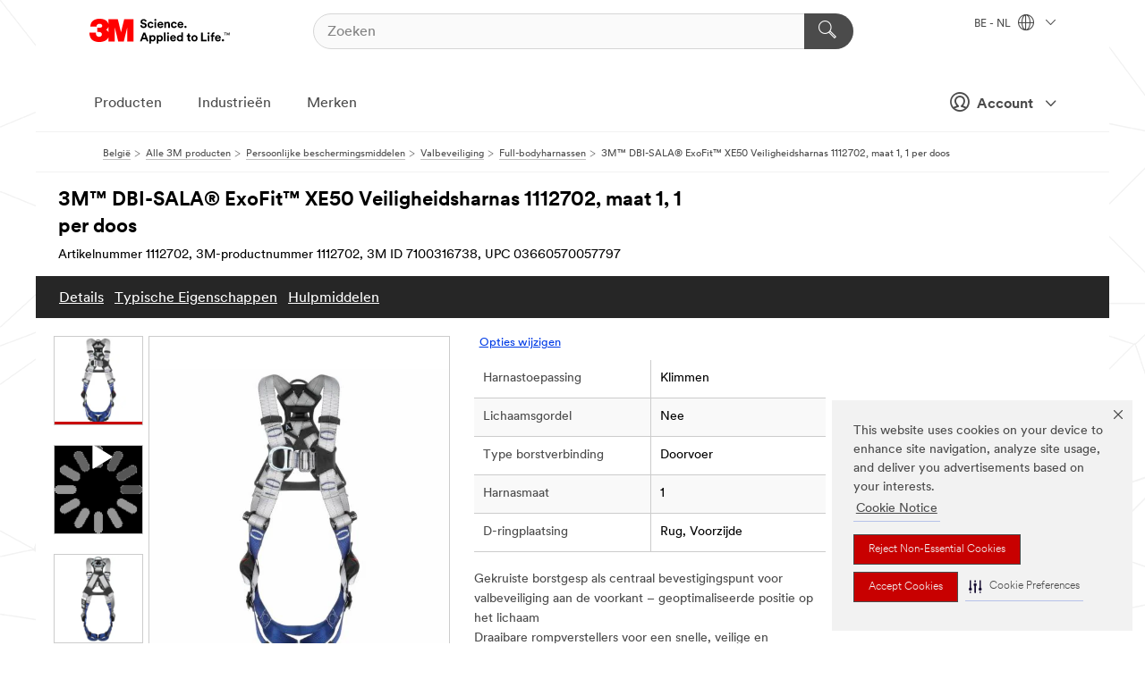

--- FILE ---
content_type: text/html; charset=UTF-8
request_url: https://www.3mbelgie.be/3M/nl_BE/p/d/v101368822/
body_size: 18844
content:
<!DOCTYPE html>
<html lang="nl-BE">
 <head><meta http-equiv="X-UA-Compatible" content="IE=EDGE"><script type="text/javascript" src="https://cdn-prod.securiti.ai/consent/auto_blocking/0638aaa2-354a-44c0-a777-ea4db9f7bf8a/bb05ac11-53d2-48eb-beab-24f7bab03e0b.js"></script><script>(function(){var s=document.createElement('script');s.src='https://cdn-prod.securiti.ai/consent/cookie-consent-sdk-loader.js';s.setAttribute('data-tenant-uuid', '0638aaa2-354a-44c0-a777-ea4db9f7bf8a');s.setAttribute('data-domain-uuid', 'bb05ac11-53d2-48eb-beab-24f7bab03e0b');s.setAttribute('data-backend-url', 'https://app.securiti.ai');s.setAttribute('data-skip-css', 'false');s.defer=true;var parent_node=document.head || document.body;parent_node.appendChild(s);})()</script><script src="https://tags.tiqcdn.com/utag/3m/redeploy-gdpr/prod/utag.sync.js"></script><script>if (typeof utag_data == 'undefined') utag_data = {};</script><style>.MMM--site-bd .mds-wrapper p{margin:0;}.mds-wrapper .mds-titleWithText_content--body p, .mds-wrapper .mds-stackableimages_container--content p, .mds-wrapper .mds-content-cards_grid_card_body .mds-font_body p, .mds-wrapper .mds-contentCTA_content--body p, .mds-wrapper .mds-accordion_content--text>p, .mds-wrapper .mds-tabs_items--content>div>p, .mds-wrapper .mds-verticaltabs_content--text>p{margin-bottom:15px;}.MMM--site-bd .mds-wrapper .mds-margin_large--bottom{margin-bottom: 20px;}.MMM--site-bd .mds-wrapper .mds-margin_large--top{margin-top: 20px;}.MMM--site-bd .mds-wrapper ol{margin:0;}.MMM--site-bd .mds-wrapper .mds-titleWithText_content--body ol, .MMM--site-bd .mds-wrapper .mds-titleWithText_content--body ul, .MMM--site-bd .mds-wrapper .mds-stackableimages_container--content ol, .MMM--site-bd .mds-wrapper .mds-stackableimages_container--content ul, .MMM--site-bd .mds-wrapper .mds-content-cards_grid_card_body .mds-font_body ol, .MMM--site-bd .mds-wrapper .mds-content-cards_grid_card_body .mds-font_body ul, .MMM--site-bd .mds-wrapper .mds-contentCTA_content--body ol, .MMM--site-bd .mds-wrapper .mds-contentCTA_content--body ul, .MMM--site-bd .mds-wrapper .mds-accordion_content--text>ol, .MMM--site-bd .mds-wrapper .mds-accordion_content--text>ul, .MMM--site-bd .mds-wrapper .mds-tabs_items--content>div>ol, .MMM--site-bd .mds-wrapper .mds-tabs_items--content>div>ul, .MMM--site-bd .mds-wrapper .mds-verticaltabs_content--text>ol, .MMM--site-bd .mds-wrapper .mds-verticaltabs_content--text>ul{padding-left: 22px;}</style>
<title>3M™ DBI-SALA® ExoFit™ XE50 Veiligheidsharnas 1112702, maat 1, 1 per doos | 3M België</title>
  <meta charset="utf-8">
  <meta name="viewport" content="width=device-width, initial-scale=1.0">
<meta name="DCSext.Brand" content="DBI-SALA">
<meta name="DCSext.Business" content="Safety & Industrial Bus Group">
<meta name="DCSext.CDC" content="EP">
<meta name="DCSext.Dimension_FUZE_Featured_Brands" content="DBI-SALA">
<meta name="DCSext.Hierarchy" content="GPH10526">
<meta name="DCSext.SnapsPdp" content="3M™ DBI-SALA® ExoFit™ XE50 Veiligheidsharnas 1112702, maat 1, 1 per doos">
<meta name="DCSext.ewcd_url" content="Z6_79L2HO02KO3O10Q639V7L0A534 | Z6_79L2HO02K0UHD0QDA6RMP8VMN5">
<meta name="DCSext.locale" content="nl_BE">
<meta name="DCSext.page" content="CORP_SNAPS_GPH_nlBE">
<meta name="DCSext.platform" content="FUZE">
<meta name="DCSext.site" content="CORP_SNAPS_GPH">
<meta name="Discontinued" content="false">
<meta name="Keywords" content="Valbeveiliging, Harnas voor verticaal werk, Veiligheidsharnas, Valbeveiliging, Protecta, Harnas met meerdere bevestigingspunten, Harnassen voor redding, DBI-Sala, SALA, Suspensieharnas">
<meta name="WT.cg_n" content="Product Detail Page">
<meta name="WT.dcsvid" content="">
<meta name="WT.pn_sku" content="7100316738">
<meta name="application-name" content="MMM-ext">
<meta name="baseurl" content="https://www.3mbelgie.be/3M/nl_BE/p/">
<meta name="dc_coverage" content="BE">
<meta name="description" content="De 3M™ DBI-SALA® ExoFit™ XE50 is ontworpen met hoogwaardige componenten die speciaal zijn ontwikkeld voor verbeterde veiligheid en pasvorm bij het werken op hoogte. De 3M™ DBI-SALA® ExoFit™ XE50 is gemaakt van duurzaam 26 kN polyester webbing, een sterke staallegering, en werd ontwikkeld voor de dagelijkse uitdagingen op uw werkplek. De D-ring aan de achterzijde met pSRL-tunnel is zodanig ontworpen dat u uw persoonlijke valblok gemakkelijk kan worden aangesloten. En met de draaibare gespen voor rompverstelling en snelsluit*-gespen krijgt uw team gegarandeerd een harnas dat snel kan worden aangetrokken veilig en comfortabel is. Dit harnas is compatibel met optionele accessoires voor rug-/schoudervulling, beenvulling en met verschillende 3M valbeveiligingsaccessoires voor gereedschap. Alle modellen zijn uitgerust met onopvallende suspension relief straps.">
<meta name="entity.categoryId" content="GPH10526">
<meta name="format-detection" content="telephone=no">
<meta name="generatedBySNAPS" content="true">
<meta http-equiv="cleartype" content="on">
<meta http-equiv="format-detection" content="telephone=no">
<meta http-equiv="imagetoolbar" content="no">
<meta name="isChild" content="true">
<meta name="isParent" content="false">
<meta name="mmm_id" content="7100316738">
<meta name="mmmsite" content="CORP_SNAPS_GPH">
<meta name="og:description" content="De 3M™ DBI-SALA® ExoFit™ XE50 is ontworpen met hoogwaardige componenten die speciaal zijn ontwikkeld voor verbeterde veiligheid en pasvorm bij het werken op hoogte. De 3M™ DBI-SALA® ExoFit™ XE50 is gemaakt van duurzaam 26 kN polyester webbing, een sterke staallegering, en werd ontwikkeld voor de dagelijkse uitdagingen op uw werkplek. De D-ring aan de achterzijde met pSRL-tunnel is zodanig ontworpen dat u uw persoonlijke valblok gemakkelijk kan worden aangesloten. En met de draaibare gespen voor rompverstelling en snelsluit*-gespen krijgt uw team gegarandeerd een harnas dat snel kan worden aangetrokken veilig en comfortabel is. Dit harnas is compatibel met optionele accessoires voor rug-/schoudervulling, beenvulling en met verschillende 3M valbeveiligingsaccessoires voor gereedschap. Alle modellen zijn uitgerust met onopvallende suspension relief straps.">
<meta name="og:image" content="https://multimedia.3m.com/mws/media/2167329J/3m-dbi-sala-exofit-xe50-safety-harness.jpg">
<meta name="og:title" content="3M™ DBI-SALA® ExoFit™ XE50 Veiligheidsharnas 1112702, maat 1, 1 per doos">
<meta name="og:url" content="https://www.3mbelgie.be/3M/nl_BE/p/dc/v101368822/">
<meta name="pageType" content="FuzeProductDetail">
<meta name="mmm:serp" content="https://www.3mbelgie.be/3M/nl_BE/p/dc/v101368822/"/>
<link rel="canonical" href="https://www.3mbelgie.be/3M/nl_BE/p/dc/v101368822/" /><!--  <PageMap><DataObject type="server"><Attribute name="node">fd-0 | WebSphere_Portal</Attribute>
<Attribute name="placeUniquename">CORP_SNAPS_GPH</Attribute>
<Attribute name="sitebreadcrumb">Z6_79L2HO02K0UHD0QDA6RMP8VMN5</Attribute>
<Attribute name="themeVersion">2025.12</Attribute>
<Attribute name="pageUniquename">CORP_SNAPS_GPH_nlBE</Attribute>
</DataObject>
<DataObject type="page"><Attribute name="site">Z6_79L2HO02KO3O10Q639V7L0A534 | CORP_SNAPS_GPH</Attribute>
<Attribute name="currentpage">Z6_79L2HO02K0UHD0QDA6RMP8VMN5</Attribute>
<Attribute name="currentuniquename">CORP_SNAPS_GPH_nlBE</Attribute>
</DataObject>
</PageMap> --><link rel="shortcut icon" type="image/ico" href="/favicon.ico" />
<link rel="apple-touch-icon-precomposed" sizes="57x57" href="/3m_theme_assets/themes/3MTheme/assets/images/unicorn/3M_Bookmark_Icon_57x57.png" />
<link rel="apple-touch-icon-precomposed" sizes="60x60" href="/3m_theme_assets/themes/3MTheme/assets/images/unicorn/3M_Bookmark_Icon_60x60.png" />
<link rel="apple-touch-icon-precomposed" sizes="72x72" href="/3m_theme_assets/themes/3MTheme/assets/images/unicorn/3M_Bookmark_Icon_72x72.png" />
<link rel="apple-touch-icon-precomposed" sizes="76x76" href="/3m_theme_assets/themes/3MTheme/assets/images/unicorn/3M_Bookmark_Icon_76x76.png" />
<link rel="apple-touch-icon-precomposed" sizes="114x114" href="/3m_theme_assets/themes/3MTheme/assets/images/unicorn/3M_Bookmark_Icon_114x114.png" />
<link rel="apple-touch-icon-precomposed" sizes="120x120" href="/3m_theme_assets/themes/3MTheme/assets/images/unicorn/3M_Bookmark_Icon_120x120.png" />
<link rel="apple-touch-icon-precomposed" sizes="144x144" href="/3m_theme_assets/themes/3MTheme/assets/images/unicorn/3M_Bookmark_Icon_144x144.png" />
<link rel="apple-touch-icon-precomposed" sizes="152x152" href="/3m_theme_assets/themes/3MTheme/assets/images/unicorn/3M_Bookmark_Icon_152x152.png" />
<link rel="apple-touch-icon-precomposed" sizes="180x180" href="/3m_theme_assets/themes/3MTheme/assets/images/unicorn/3M_Bookmark_Icon_180x180.png" />
<meta name="msapplication-TileColor" content="#ffffff" />
<meta name="msapplication-square70x70logo" content="/3m_theme_assets/themes/3MTheme/assets/images/unicorn/smalltile.png" />
<meta name="msapplication-square150x150logo" content="/3m_theme_assets/themes/3MTheme/assets/images/unicorn/mediumtile.png" />
<meta name="msapplication-wide310x150logo" content="/3m_theme_assets/themes/3MTheme/assets/images/unicorn/widetile.png" />
<meta name="msapplication-square310x310logo" content="/3m_theme_assets/themes/3MTheme/assets/images/unicorn/largetile.png" />
<link rel="alternate" hreflang="fr-BE" href="https://www.3mbelgique.be/3M/fr_BE/p/dc/v101368822/" /><link rel="alternate" hreflang="en-LB" href="https://www.3m.com/3M/en_LB/p/dc/v101368822/" /><link rel="alternate" hreflang="nl-NL" href="https://www.3mnederland.nl/3M/nl_NL/p/dc/v101368822/" /><link rel="alternate" hreflang="en-KW" href="https://www.3m.com.kw/3M/en_KW/p/dc/v101368822/" /><link rel="alternate" hreflang="hu-HU" href="https://www.3mmagyarorszag.hu/3M/hu_HU/p/dc/v101368822/" /><link rel="alternate" hreflang="de-DE" href="https://www.3mdeutschland.de/3M/de_DE/p/dc/v101368822/" /><link rel="alternate" hreflang="en-BG" href="https://www.3mbulgaria.bg/3M/bg_BG/p/dc/v101368822/" /><link rel="alternate" hreflang="cs-CZ" href="https://www.3m.cz/3M/cs_CZ/p/dc/v101368822/" /><link rel="alternate" hreflang="en-AE" href="https://www.3mae.ae/3M/en_AE/p/dc/v101368822/" /><link rel="alternate" hreflang="da-DK" href="https://www.3mdanmark.dk/3M/da_DK/p/dc/v101368822/" /><link rel="alternate" hreflang="tr-TR" href="https://www.3m.com.tr/3M/tr_TR/p/dc/v101368822/" /><link rel="alternate" hreflang="pl-PL" href="https://www.3mpolska.pl/3M/pl_PL/p/dc/v101368822/" /><link rel="alternate" hreflang="en-RS" href="https://www.3m.co.rs/3M/sr_RS/p/dc/v101368822/" /><link rel="alternate" hreflang="en-EE" href="https://www.3m.com.ee/3M/et_EE/p/dc/v101368822/" /><link rel="alternate" hreflang="sk-SK" href="https://www.3mslovensko.sk/3M/sk_SK/p/dc/v101368822/" /><link rel="alternate" hreflang="it-IT" href="https://www.3mitalia.it/3M/it_IT/p/dc/v101368822/" /><link rel="alternate" hreflang="en-RO" href="https://www.3m.com.ro/3M/ro_RO/p/dc/v101368822/" /><link rel="alternate" hreflang="pt-PT" href="https://www.3m.com.pt/3M/pt_PT/p/dc/v101368822/" /><link rel="alternate" hreflang="en-IE" href="https://www.3mireland.ie/3M/en_IE/p/dc/v101368822/" /><link rel="alternate" hreflang="en-NG" href="https://www.3mnigeria.com.ng/3M/en_NG/p/dc/v101368822/" /><link rel="alternate" hreflang="en-PK" href="https://www.3m.com.pk/3M/en_PK/p/dc/v101368822/" /><link rel="alternate" hreflang="nl-BE" href="https://www.3mbelgie.be/3M/nl_BE/p/dc/v101368822/" /><link rel="alternate" hreflang="en-KE" href="https://www.3m.co.ke/3M/en_KE/p/dc/v101368822/" /><link rel="alternate" hreflang="es-ES" href="https://www.3m.com.es/3M/es_ES/p/dc/v101368822/" /><link rel="alternate" hreflang="sv-SE" href="https://www.3msverige.se/3M/sv_SE/p/dc/v101368822/" /><link rel="alternate" hreflang="en-MA" href="https://www.3mmaroc.ma/3M/fr_MA/p/dc/v101368822/" /><link rel="alternate" hreflang="en-SI" href="https://www.3m.com/3M/sl_SI/p/dc/v101368822/" /><link rel="alternate" hreflang="en-QA" href="https://www.3m.com.qa/3M/en_QA/p/dc/v101368822/" /><link rel="alternate" hreflang="en-KZ" href="https://www.3mkazakhstan.com/3M/ru_KZ/p/dc/v101368822/" /><link rel="alternate" hreflang="de-CH" href="https://www.3mschweiz.ch/3M/de_CH/p/dc/v101368822/" /><link rel="alternate" hreflang="en-LT" href="https://www.3mlietuva.lt/3M/lt_LT/p/dc/v101368822/" /><link rel="alternate" hreflang="en-GR" href="https://www.3mhellas.gr/3M/el_GR/p/dc/v101368822/" /><link rel="alternate" hreflang="en-HR" href="https://www.3m.com.hr/3M/hr_HR/p/dc/v101368822/" /><link rel="alternate" hreflang="en-LV" href="https://www.3m.com.lv/3M/lv_LV/p/dc/v101368822/" /><link rel="alternate" hreflang="en-ZA" href="https://www.3m.co.za/3M/en_ZA/p/dc/v101368822/" /><link rel="alternate" hreflang="fi-FI" href="https://www.3msuomi.fi/3M/fi_FI/p/dc/v101368822/" /><link rel="alternate" hreflang="fr-FR" href="https://www.3mfrance.fr/3M/fr_FR/p/dc/v101368822/" /><link rel="alternate" hreflang="de-AT" href="https://www.3maustria.at/3M/de_AT/p/dc/v101368822/" /><link rel="alternate" hreflang="fr-CH" href="https://www.3msuisse.ch/3M/fr_CH/p/dc/v101368822/" /><link rel="alternate" hreflang="en-GB" href="https://www.3m.co.uk/3M/en_GB/p/dc/v101368822/" /><link rel="alternate" hreflang="no-NO" href="https://www.3mnorge.no/3M/no_NO/p/dc/v101368822/" /><link rel="stylesheet" href="/3m_theme_assets/themes/3MTheme/assets/css/build/phoenix.css?v=3.183.0" />
<link rel="stylesheet" href="/3m_theme_assets/themes/3MTheme/assets/css/unicorn-icons.css?v=3.183.0" />
<link rel="stylesheet" media="print" href="/3m_theme_assets/themes/3MTheme/assets/css/build/unicorn-print.css?v=3.183.0" />
<link rel="stylesheet" href="/3m_theme_assets/static/MDS/mammoth.css?v=3.183.0" />
<!--[if IE]><![endif]-->
<!--[if (IE 8)|(IE 7)]>
<script type="text/javascript">
document.getElementById("js-main_style").setAttribute("href", "");
</script>

<![endif]-->
<!--[if lte IE 6]><![endif]-->
<script type="text/javascript" src="/3m_theme_assets/themes/3MTheme/assets/scripts/mmmSettings.js"></script><link rel="stylesheet" href="/3m_theme_assets/themes/3MTheme/assets/css/build/gsn.css" />
<link rel="stylesheet" href="/3m_theme_assets/themes/3MTheme/assets/css/static/MyAccountDropdown/MyAccountDropdown.css" />


<script>(window.BOOMR_mq=window.BOOMR_mq||[]).push(["addVar",{"rua.upush":"false","rua.cpush":"false","rua.upre":"false","rua.cpre":"false","rua.uprl":"false","rua.cprl":"false","rua.cprf":"false","rua.trans":"","rua.cook":"false","rua.ims":"false","rua.ufprl":"false","rua.cfprl":"false","rua.isuxp":"false","rua.texp":"norulematch","rua.ceh":"false","rua.ueh":"false","rua.ieh.st":"0"}]);</script>
                              <script>!function(e){var n="https://s.go-mpulse.net/boomerang/";if("False"=="True")e.BOOMR_config=e.BOOMR_config||{},e.BOOMR_config.PageParams=e.BOOMR_config.PageParams||{},e.BOOMR_config.PageParams.pci=!0,n="https://s2.go-mpulse.net/boomerang/";if(window.BOOMR_API_key="UWRYR-C88R8-XEZDS-AZ97P-LXP2F",function(){function e(){if(!o){var e=document.createElement("script");e.id="boomr-scr-as",e.src=window.BOOMR.url,e.async=!0,i.parentNode.appendChild(e),o=!0}}function t(e){o=!0;var n,t,a,r,d=document,O=window;if(window.BOOMR.snippetMethod=e?"if":"i",t=function(e,n){var t=d.createElement("script");t.id=n||"boomr-if-as",t.src=window.BOOMR.url,BOOMR_lstart=(new Date).getTime(),e=e||d.body,e.appendChild(t)},!window.addEventListener&&window.attachEvent&&navigator.userAgent.match(/MSIE [67]\./))return window.BOOMR.snippetMethod="s",void t(i.parentNode,"boomr-async");a=document.createElement("IFRAME"),a.src="about:blank",a.title="",a.role="presentation",a.loading="eager",r=(a.frameElement||a).style,r.width=0,r.height=0,r.border=0,r.display="none",i.parentNode.appendChild(a);try{O=a.contentWindow,d=O.document.open()}catch(_){n=document.domain,a.src="javascript:var d=document.open();d.domain='"+n+"';void(0);",O=a.contentWindow,d=O.document.open()}if(n)d._boomrl=function(){this.domain=n,t()},d.write("<bo"+"dy onload='document._boomrl();'>");else if(O._boomrl=function(){t()},O.addEventListener)O.addEventListener("load",O._boomrl,!1);else if(O.attachEvent)O.attachEvent("onload",O._boomrl);d.close()}function a(e){window.BOOMR_onload=e&&e.timeStamp||(new Date).getTime()}if(!window.BOOMR||!window.BOOMR.version&&!window.BOOMR.snippetExecuted){window.BOOMR=window.BOOMR||{},window.BOOMR.snippetStart=(new Date).getTime(),window.BOOMR.snippetExecuted=!0,window.BOOMR.snippetVersion=12,window.BOOMR.url=n+"UWRYR-C88R8-XEZDS-AZ97P-LXP2F";var i=document.currentScript||document.getElementsByTagName("script")[0],o=!1,r=document.createElement("link");if(r.relList&&"function"==typeof r.relList.supports&&r.relList.supports("preload")&&"as"in r)window.BOOMR.snippetMethod="p",r.href=window.BOOMR.url,r.rel="preload",r.as="script",r.addEventListener("load",e),r.addEventListener("error",function(){t(!0)}),setTimeout(function(){if(!o)t(!0)},3e3),BOOMR_lstart=(new Date).getTime(),i.parentNode.appendChild(r);else t(!1);if(window.addEventListener)window.addEventListener("load",a,!1);else if(window.attachEvent)window.attachEvent("onload",a)}}(),"".length>0)if(e&&"performance"in e&&e.performance&&"function"==typeof e.performance.setResourceTimingBufferSize)e.performance.setResourceTimingBufferSize();!function(){if(BOOMR=e.BOOMR||{},BOOMR.plugins=BOOMR.plugins||{},!BOOMR.plugins.AK){var n=""=="true"?1:0,t="",a="cln2acixhuqq62llz6wa-f-7f502cf10-clientnsv4-s.akamaihd.net",i="false"=="true"?2:1,o={"ak.v":"39","ak.cp":"832420","ak.ai":parseInt("281472",10),"ak.ol":"0","ak.cr":8,"ak.ipv":4,"ak.proto":"h2","ak.rid":"ecd2660","ak.r":45721,"ak.a2":n,"ak.m":"dscx","ak.n":"essl","ak.bpcip":"18.219.160.0","ak.cport":43898,"ak.gh":"23.33.25.7","ak.quicv":"","ak.tlsv":"tls1.3","ak.0rtt":"","ak.0rtt.ed":"","ak.csrc":"-","ak.acc":"","ak.t":"1768673196","ak.ak":"hOBiQwZUYzCg5VSAfCLimQ==iJBMCaO+nnlyozdijiucs7vzjL8TOzz8tuBBoYDCE9QBDTndPRdMfcIsjEwxLD23Pgw4fZWaziCe7QEMGImo78omGziEdzwPdeHYjF6fVXqDEg8GbFFJc1JRd2nSyFXLLoarfJoshiTKpRODiYl0L/CpbkP9qsbXby4wVnDA5LCHSOAvCeff7wBGcvFxE/YbyQ2obJIxalKp/HMBqJuEVyRRmSneHUHc7ysxRx8S6ry11RxUiQAkaAtxL5VgOgLScI/LGndZbc0d5/ro/BCCaVapkVJLQiVWZVcCZ2DgayYIxKjdiC9B737Zm0dUPSoBf1TQvLkQnjNOusYGqJNsCVfap2/D1ZJFEA9YTzm2nbbSII7h3zNMPP4OvzRnxPd6UCqKIUwHWK//gQd5VlXbl+JfngukiMYLHutXfq27uq4=","ak.pv":"279","ak.dpoabenc":"","ak.tf":i};if(""!==t)o["ak.ruds"]=t;var r={i:!1,av:function(n){var t="http.initiator";if(n&&(!n[t]||"spa_hard"===n[t]))o["ak.feo"]=void 0!==e.aFeoApplied?1:0,BOOMR.addVar(o)},rv:function(){var e=["ak.bpcip","ak.cport","ak.cr","ak.csrc","ak.gh","ak.ipv","ak.m","ak.n","ak.ol","ak.proto","ak.quicv","ak.tlsv","ak.0rtt","ak.0rtt.ed","ak.r","ak.acc","ak.t","ak.tf"];BOOMR.removeVar(e)}};BOOMR.plugins.AK={akVars:o,akDNSPreFetchDomain:a,init:function(){if(!r.i){var e=BOOMR.subscribe;e("before_beacon",r.av,null,null),e("onbeacon",r.rv,null,null),r.i=!0}return this},is_complete:function(){return!0}}}}()}(window);</script></head>
<body class="MMM--bodyContain MMM--body_1440"><div class="MMM--skipMenu" id="top"><ul class="MMM--skipList"><li><a href="#js-gsnMenu">Ga naar BE Navigatie</a></li><li><a href="#ssnMenu">Ga naar CORP_SNAPS_GPH Navigatie</a></li><li><a href="#pageContent">Ga naar Inhoud van pagina's</a></li><li><a href="#js-searchBar">Ga naar Zoeken</a></li><li><a href="#help--links">Ga naar Contactgegevens</a></li><li><a href="/3M/nl_BE/company-base-bnl/site-map/">Ga naar site map</a></li></ul>
</div>

    <div id="js-bodyWrapper" class="MMM--themeWrapper">
        <div class="m-dropdown-list_overlay"></div>
    <nav class="m-nav">      
      <div class="is-header_container h-fitWidth m-header_container">
        <div class="m-header">          
          <a href="/3M/nl_BE/company-base-bnl/" aria-label="3M Logo - Opens in a new window" class="is-3MLogo m-header_logo l-smallMarginRight h-linkNoUnderline l-centerVertically" title="3M in Belgium">
            <img class="h-onDesktop m-header_logoImg" src="/3m_theme_assets/themes/3MTheme/assets/images/unicorn/Logo.svg" alt="3M-logo" />
            <img class="h-notOnDesktop l-img" src="/3m_theme_assets/themes/3MTheme/assets/images/unicorn/Logo_mobile.png" alt="3M-logo" />
          </a>                          

          

<div class="m-header_search l-smallMarginRight">
  <form class="h-fitHeight" id="typeahead-root" action="/3M/nl_BE/p/">
    <input id="js-searchBar" class="m-header_searchbar h-fitWidth h-fitHeight l-centerVertically is-searchbar" name="Ntt" type="search" placeholder="Zoeken" aria-label="Zoeken">
    <button class="m-header_searchbutton" type="submit" value="Zoeken" aria-label="Zoeken">
      <i class="MMM--icn MMM--icn_search color--white"></i>
    </button>
  </form>
</div>


          <div style="display: inline-block" class="h-notOnDesktop">
            <div class="m-header_menu l-centerVertically h-notOnDesktop">
              <a href="#" class="h-linkNoUnderline link--dark is-header_menuLink is-collapsed m-header_menuLink" aria-haspopup="true" aria-controls="navOptions" aria-label="Open navigatie" data-openlabel="Open navigatie" data-closelabel="Nabij">
                <i class="MMM--icn MMM--icn_hamburgerMenu is-header_menuIcon m-header_menuIcn"></i>
              </a>
              <i class="MMM--icn MMM--icn_close link--dark m-header_hiddenIcn m-header_menuIcn"></i>
            </div>
          </div>
          <div class="m-header--fix"></div>
        </div>
                
        
        <div class="m-header-madbar h-notOnDesktop">
          <div class="MAD-Bar">
            <div class="m-account mad-section">
              
              <a href="#" role="button" class="m-btn m-btn--free font--size m-navbar_loginBtn m-navbar_profileBtn link--dark is-header_madSI is-closed is-signInToggle" target="_self">
                <i class="MMM--icn MMM--icn_userHollow large-icn"></i>
                Account
                <i class="MMM--icn MMM--icn_down_arrow mad-barSI-arrow"></i>
              </a>
              
            </div>
          </div>
        </div>
                
        <div class="m-header_overlay"></div>
        
        <!-- Profile Management Pop-Up -->
              <div class="m-navbar m-navbar-noStyle">
               <div class=" is-signInPopUp h-hidden">
                <div class="m-navbar_signInPopup font--standard mad-menu-container" aria-modal="true">                           
                  
                  <div class="signIn-linkBox">
                    <a href="https://order.3m.com/store/bComBelgiumSite/nl_BE/login">Inloggen 3M bCom</a>
                  </div>
                </div> 
               </div> 
              </div>            
            

        <div class="is-dropdown h-hidden m-navbar_container">
          <div class="m-navbar_overlay h-fitHeight h-notOnMobile is-overlay h-notOnDesktop"></div>
          <div class="m-navbar">
            <div class="m-navbar_level-1 js-navbar_level-1">

              
	          <div class="m-navbar_login m-navbar_loginProfile h-notOnMobile h-notOnTablet h-onDesktop">
              <div class="mad-section">
                <a href="#" class="m-btn m-btn--free font--size m-navbar_loginBtn m-navbar_signInBtn link--dark is-signInToggle is-header_madDesktopSI">
                  <i class="MMM--icn MMM--icn_userHollow l-centerVertically large-icn" style="padding-left: 10px; font-weight: bold;"></i>
                  Account
                  <i class="MMM--icn mad-barSI-arrow MMM--icn_down_arrow" style="padding-left: 10px; font-size: 11px;"></i>
                </a>
              </div>
            </div>
 
              <div class="m-navbar_localization l-centerVertically">
                <a href="#" class="link--dark l-centerVertically is-localeToggle">BE - NL
                  <i class="MMM--icn MMM--icn_localizationGlobe l-centerVertically m-navbar_localGlobe" style="padding-left: 5px;"></i>
                  <i class="MMM--icn MMM--icn_down_arrow h-onDesktop" style="padding-left: 10px; font-size: 11px;"></i></a>
              </div>
              <div id="js-gsnMenu" class="m-navbar_nav">

                
<ul id="navOptions" role="menubar">
<li class="m-navbar_listItem">
        <a href="#" id="navbar_link-products" class="is-navbar_link m-navbar_link" aria-haspopup="true" aria-expanded="false">Producten</a>
      </li><li class="m-navbar_listItem">
        <a href="#" id="navbar_link-industries" class="is-navbar_link m-navbar_link" aria-haspopup="true" aria-expanded="false">Industrieën</a>
      </li><li class="m-navbar_listItem">
          <a href="/3M/nl_BE/company-base-bnl/our-brands/" class="m-navbar_link">Merken</a>
        </li>
        
</ul>
<div class="m-navbar_localOverlay is-localePopUp h-hidden">
  <div class="m-navbar_localPopup m-navbar_popup font--standard" aria-modal="true" role="dialog" aria-label="language switcher dialog">
    <button
      class="m-navbar-localClose m-btn--close color--silver is-close h-notOnDesktop"
      aria-label="Nabij"><i class="MMM--icn MMM--icn_close"></i></button>
    <div class="font--standard m-navbar_popupTitle">3M in Belgium</div>
    <form>
      <div class="font--standard m-navbar_popupOptions"><input type="radio" name="locale" value="https://www.3mbelgique.be/3M/fr_BE/p/dc/v101368822/" id="locale-be-fr" class="m-radioInput">
      	    <label class="m-radioInput_label" for="locale-be-fr">Fran&ccedil;ais - FR</label><br><input type="radio" name="locale" value="https://www.3mbelgie.be/3M/nl_BE/p/dc/v101368822/" id="locale-be-nl" class="m-radioInput" checked>
      	    <label class="m-radioInput_label" for="locale-be-nl">Nederlands - NL</label><br></div>
      <a href="https://www.3m.com/3M/en_US/select-location/" aria-label="Change 3M Location" class="link">Change 3M Location</a>
      <button type="submit" value="Stuur een bericht naar" class="m-btn m-btn--red m-navbar_localeSave is-saveLocale">Opslaan</button>
    </form>
  </div>
  <div class="m-overlay h-onDesktop is-close"></div>
</div>
              </div>
            </div>

            <div class="m-dropdown-list js-navbar_level-2">

              <!-- Dropdown Lists Header -->
<div class="m-dropdown-list_header">
  <button class="m-dropdown-list_backBtn js-dropdown-list_backBtn">
    <i class="MMM--icn MMM--icn_lt2"></i>
  </button>
  <div class="m-dropdown-list_title">
<label id="dropdown-list_products-title">Producten</label>
      <label id="dropdown-list_industries-title">Industrieën</label>
      
  </div>
</div><!-- End of the dropdown list header --><ul id="products-list" class="l-dropdown-list_container" role="menu" aria-hidden="true"><li class="l-dropdown-list" role="menuitem">
      <a href="/3M/nl_BE/p/c/automotive/" aria-label="Auto-onderdelen en hardware" class="isInside MMM--basicLink">
        Auto-onderdelen en hardware
      </a>
    </li><li class="l-dropdown-list" role="menuitem">
      <a href="/3M/nl_BE/p/c/bewegwijzering-en-markering/" aria-label="Bewegwijzering en markering" class="isInside MMM--basicLink">
        Bewegwijzering en markering
      </a>
    </li><li class="l-dropdown-list" role="menuitem">
      <a href="/3M/nl_BE/p/c/coatings/" aria-label="Coatings" class="isInside MMM--basicLink">
        Coatings
      </a>
    </li><li class="l-dropdown-list" role="menuitem">
      <a href="/3M/nl_BE/p/c/compound-en-poetsmiddel/" aria-label="Compound en poetsmiddel" class="isInside MMM--basicLink">
        Compound en poetsmiddel
      </a>
    </li><li class="l-dropdown-list" role="menuitem">
      <a href="/3M/nl_BE/p/c/elektriciteit/" aria-label="Elektriciteit" class="isInside MMM--basicLink">
        Elektriciteit
      </a>
    </li><li class="l-dropdown-list" role="menuitem">
      <a href="/3M/nl_BE/p/c/elektronicacomponenten/" aria-label="Elektronicacomponenten" class="isInside MMM--basicLink">
        Elektronicacomponenten
      </a>
    </li><li class="l-dropdown-list" role="menuitem">
      <a href="/3M/nl_BE/p/c/folies/" aria-label="Films en platen" class="isInside MMM--basicLink">
        Films en platen
      </a>
    </li><li class="l-dropdown-list" role="menuitem">
      <a href="/3M/nl_BE/p/c/gereedschappen-en-apparatuur/" aria-label="Gereedschappen en apparatuur" class="isInside MMM--basicLink">
        Gereedschappen en apparatuur
      </a>
    </li><li class="l-dropdown-list" role="menuitem">
      <a href="/3M/nl_BE/p/c/gezondheidszorg/" aria-label="Gezondheidszorg" class="isInside MMM--basicLink">
        Gezondheidszorg
      </a>
    </li><li class="l-dropdown-list" role="menuitem">
      <a href="/3M/nl_BE/p/c/isolatie/" aria-label="Isolatie" class="isInside MMM--basicLink">
        Isolatie
      </a>
    </li><li class="l-dropdown-list" role="menuitem">
      <a href="/3M/nl_BE/p/c/kantoorbenodigdheden/" aria-label="Kantoorbenodigdheden" class="isInside MMM--basicLink">
        Kantoorbenodigdheden
      </a>
    </li><li class="l-dropdown-list" role="menuitem">
      <a href="/3M/nl_BE/p/c/labels/" aria-label="Labels" class="isInside MMM--basicLink">
        Labels
      </a>
    </li><li class="l-dropdown-list" role="menuitem">
      <a href="/3M/nl_BE/p/c/lijmen/" aria-label="Lijm, afdichtmiddel en plamuur" class="isInside MMM--basicLink">
        Lijm, afdichtmiddel en plamuur
      </a>
    </li><li class="l-dropdown-list" role="menuitem">
      <a href="/3M/nl_BE/p/c/persoonlijke-beschermingsmiddelen/" aria-label="Persoonlijke beschermingsmiddelen" class="isInside MMM--basicLink">
        Persoonlijke beschermingsmiddelen
      </a>
    </li><li class="l-dropdown-list" role="menuitem">
      <a href="/3M/nl_BE/p/c/reinigingsproducten/" aria-label="Reinigingsproducten" class="isInside MMM--basicLink">
        Reinigingsproducten
      </a>
    </li><li class="l-dropdown-list" role="menuitem">
      <a href="/3M/nl_BE/p/c/schuurmiddelen/" aria-label="Schuurmiddelen" class="isInside MMM--basicLink">
        Schuurmiddelen
      </a>
    </li><li class="l-dropdown-list" role="menuitem">
      <a href="/3M/nl_BE/p/c/smeermiddelen/" aria-label="Smeermiddelen" class="isInside MMM--basicLink">
        Smeermiddelen
      </a>
    </li><li class="l-dropdown-list" role="menuitem">
      <a href="/3M/nl_BE/p/c/tapes/" aria-label="Tapes" class="isInside MMM--basicLink">
        Tapes
      </a>
    </li><li class="l-dropdown-list" role="menuitem">
      <a href="/3M/nl_BE/p/c/thuis/" aria-label="Thuis" class="isInside MMM--basicLink">
        Thuis
      </a>
    </li><li class="l-dropdown-list_last-item" role="menuitem"><a class="l-dropdown-list_view-all-products" href="/3M/nl_BE/p/">Zie alle producten</a>     
      <button class="m-btn js-backtoTopBtn">
        <i class="MMM--icn MMM--icn_arrowUp"></i>
      </button>
    </li></ul>
<ul id="industries-list" class="l-dropdown-list_container" role="menu" aria-hidden="true"><li class="l-dropdown-list" role="menuitem">
      <a href="/3M/nl_BE/automotive-bnl/" aria-label="Automobiel" class="MMM--basicLink">
        Automobiel
      </a>
    </li><li class="l-dropdown-list" role="menuitem">
      <a href="/3M/nl_BE/commercial-solutons-bnl/" aria-label="Commerciële oplossingen" class="MMM--basicLink">
        Commerciële oplossingen
      </a>
    </li><li class="l-dropdown-list" role="menuitem">
      <a href="/3M/nl_BE/consumer-bnl/" aria-label="Consumenten" class="MMM--basicLink">
        Consumenten
      </a>
    </li><li class="l-dropdown-list" role="menuitem">
      <a href="/3M/nl_BE/design-construction-bnl/" aria-label="Design en Bouw" class="MMM--basicLink">
        Design en Bouw
      </a>
    </li><li class="l-dropdown-list" role="menuitem">
      <a href="/3M/nl_BE/electronics-bnl/" aria-label="Electronica" class="MMM--basicLink">
        Electronica
      </a>
    </li><li class="l-dropdown-list" role="menuitem">
      <a href="/3M/nl_BE/energy-bnl/" aria-label="Energie" class="MMM--basicLink">
        Energie
      </a>
    </li><li class="l-dropdown-list" role="menuitem">
      <a href="/3M/nl_BE/manufacturing-bnl/" aria-label="Industrie" class="MMM--basicLink">
        Industrie
      </a>
    </li><li class="l-dropdown-list" role="menuitem">
      <a href="/3M/nl_BE/transportation-bnl/" aria-label="Transport" class="MMM--basicLink">
        Transport
      </a>
    </li><li class="l-dropdown-list" role="menuitem">
      <a href="/3M/nl_BE/safety-bnl/" aria-label="Veiligheid" class="MMM--basicLink">
        Veiligheid
      </a>
    </li><div class="l-dropdown-list_industries-image">
      <img class="img img_stretch mix-MMM--img_fancy" src="https://multimedia.3m.com/mws/media/1812021O/industry-feature-image.png" alt="Een autofabrieksarbeider die de autoproductielijn inspecteert.">
      <p>Bij 3M ontdekken en innoveren we in bijna elke industrie om problemen over de hele wereld op te lossen.</p>
    </div></ul>


            </div>            
          </div>
        </div>
      </div>
    </nav>
    <div class="m-navbar_profileOverlay is-profileToggle is-close h-hidden"></div>
    <div class="m-navbar_signInOverlay m-overlay is-signInToggle is-close h-hidden"></div>
<div class="MMM--site-bd">
  <div class="MMM--grids" id="pageContent">
  <div class="MMM--siteNav">
  <div class="MMM--breadcrumbs_theme">
  <ol class="MMM--breadcrumbs-list" itemscope itemtype="https://schema.org/BreadcrumbList"><li itemprop="itemListElement" itemscope itemtype="https://schema.org/ListItem"><a href="/3M/nl_BE/company-base-bnl/" itemprop="item"><span itemprop="name">België</span></a><i class="MMM--icn MMM--icn_breadcrumb"></i>
          <meta itemprop="position" content="1" /></li><li itemprop="itemListElement" itemscope itemtype="https://schema.org/ListItem"><a href="/3M/nl_BE/p/" itemprop="item"><span itemprop="name">Alle 3M producten</span></a><i class="MMM--icn MMM--icn_breadcrumb"></i>
          <meta itemprop="position" content="2" /></li><li itemprop="itemListElement" itemscope itemtype="https://schema.org/ListItem"><a href="https://www.3mbelgie.be/3M/nl_BE/p/c/persoonlijke-beschermingsmiddelen/" itemprop="item"><span itemprop="name">Persoonlijke beschermingsmiddelen</span></a><i class="MMM--icn MMM--icn_breadcrumb"></i>
          <meta itemprop="position" content="3" /></li><li itemprop="itemListElement" itemscope itemtype="https://schema.org/ListItem"><a href="https://www.3mbelgie.be/3M/nl_BE/p/c/persoonlijke-beschermingsmiddelen/valbeveiliging/" itemprop="item"><span itemprop="name">Valbeveiliging</span></a><i class="MMM--icn MMM--icn_breadcrumb"></i>
          <meta itemprop="position" content="4" /></li><li itemprop="itemListElement" itemscope itemtype="https://schema.org/ListItem"><a href="https://www.3mbelgie.be/3M/nl_BE/p/c/persoonlijke-beschermingsmiddelen/valbeveiliging/harnassen/" itemprop="item"><span itemprop="name">Full-bodyharnassen</span></a><i class="MMM--icn MMM--icn_breadcrumb"></i>
          <meta itemprop="position" content="5" /></li><li itemprop="itemListElement" itemscope itemtype="https://schema.org/ListItem"><span itemprop="name">3M™ DBI-SALA® ExoFit™ XE50 Veiligheidsharnas 1112702, maat 1, 1 per doos</span><link itemprop="url" href="#"><meta itemprop="position" content="6" /></li></ol>
  
</div>

        </div><div class="hiddenWidgetsDiv">
	<!-- widgets in this container are hidden in the UI by default -->
	<div class='component-container ibmDndRow hiddenWidgetsContainer id-Z7_79L2HO02K0UHD0QDA6RMP8VMF2' name='ibmHiddenWidgets' ></div><div style="clear:both"></div>
</div>

<div class="MMM--grids">
  <div class='component-container MMM--grids-col_single MMM--grids-col ibmDndColumn id-Z7_79L2HO02K0UHD0QDA6RMP8VMF6' name='ibmMainContainer' ><div class='component-control id-Z7_79L2HO02K0UHD0QDA6RMP8VE95' ><span id="Z7_79L2HO02K0UHD0QDA6RMP8VE95"></span><html><head><meta name="viewport" content="width=device-width"/><script>window.__INITIAL_DATA = {"isParent":false,"productDetails":{"hasMoreOptions":false,"imageUrl":"https://multimedia.3m.com/mws/media/2167329J/3m-dbi-sala-exofit-xe50-safety-harness.jpg","altText":"OP_Center.tif","name":"3M™ DBI-SALA® ExoFit™ XE50 Veiligheidsharnas 1112702, maat 1, 1 per doos","stockNumber":"7100316738","originalMmmid":"7100316738","previousStockNumber":"70804886300","upc":"03660570057797","catalogNumber":"1112702","productNumber":"1112702","partNumber":"1112702","shortDescription":"De 3M™ DBI-SALA® ExoFit™ XE50 is ontworpen met hoogwaardige componenten die speciaal zijn ontwikkeld voor verbeterde veiligheid en pasvorm bij het werken op hoogte. De 3M™ DBI-SALA® ExoFit™ XE50 is gemaakt van duurzaam 26 kN polyester webbing, een sterke staallegering, en werd ontwikkeld voor de dagelijkse uitdagingen op uw werkplek. De D-ring aan de achterzijde met pSRL-tunnel is zodanig ontworpen dat u uw persoonlijke valblok gemakkelijk kan worden aangesloten. En met de draaibare gespen voor rompverstelling en snelsluit*-gespen krijgt uw team gegarandeerd een harnas dat snel kan worden aangetrokken veilig en comfortabel is. Dit harnas is compatibel met optionele accessoires voor rug-/schoudervulling, beenvulling en met verschillende 3M valbeveiligingsaccessoires voor gereedschap. Alle modellen zijn uitgerust met onopvallende suspension relief straps.","longDescription":"[base64]","divisionName":"Safety & Industrial Bus Group","divisionCode":"EP","childrenUpc":["03660570062753","3660570057797","3660570062753"],"categoryId":"GPH10526","industryId":"","canonical":"https://www.3mbelgie.be/3M/nl_BE/p/dc/v101368822/","discontinued":false},"benefits":["Gekruiste borstgesp als centraal bevestigingspunt voor valbeveiliging aan de voorkant – geoptimaliseerde positie op het lichaam","Draaibare rompverstellers voor een snelle, veilige en comfortabele pasvorm van het harnas","Optionele comfort padding verkrijgbaar als accessoire (apart bestellen). Optionele schoudervullingen zijn ontworpen als een juk om ongemakkelijk schuren in de nek te verminderen","Met geïntegreerde pSRL-tunnel kunt u snel en eenvoudig persoonlijke SRL's aansluiten en loskoppelen","Inclusief suspension relief straps met onopvallend ontwerp","Gemaakt van staal","Uitgerust met auto-reset en verplaatsbare parkeerpunten voor vallijnen voor het snel en gemakkelijk parkeren van snap hooks en karabijnhaken","3M™ Connected Safety ID (RFID) geïntegreerd voor vereenvoudigd voorraad-, inspectie- en documentenbeheer","Wind Energy Positioning Harness modellen (1112744-1112749) zijn voorzien van slijtagebescherming aan de achterkant van de riem."],"classificationAttributes":[{"label":"Aanbevolen sector","identifier":"da_3nprv49blp","values":["Industrie algemeen","Algemene fabricage","Transport en vervoer","Bouw"],"assignment":"marketing"},{"label":"Aanbevolen toepassingen","identifier":"recommended_application","values":["Lassen","Elektrisch","Reinigen"],"assignment":"techspec"},{"label":"Aantal verbindingspunten","identifier":"attrh187","values":["2 "],"assignment":"techspec"},{"label":"Beengespmateriaal","identifier":"attrh025","values":["Verzinkt staal"],"assignment":"techspec"},{"label":"Borstgespmateriaal","identifier":"attrh021","values":["Verzinkt staal"],"assignment":"techspec"},{"label":"D-ringmateriaal","identifier":"attrh020","values":["Verzinkt staal"],"assignment":"techspec"},{"label":"D-ringplaatsing","identifier":"attra106","values":["Rug","Voorzijde"],"assignment":"techspec"},{"label":"Gewichtscapaciteit (metrisch)","identifier":"attrh196","values":["140 kg"],"assignment":"techspec_dimensions"},{"label":"Harnasmaat","identifier":"attra990","values":["1"],"assignment":"techspec"},{"label":"Harnastoepassing","identifier":"attrh167","values":["Klimmen"],"assignment":"techspec"},{"label":"Heupkussen","identifier":"attrg278","values":["Nee"],"assignment":"techspec"},{"label":"Lichaamsgordel","identifier":"attrg280","values":["Nee"],"assignment":"techspec"},{"label":"Merken","identifier":"brand0","values":["DBI-SALA®"]},{"label":"Nettogewicht (metrisch)","identifier":"attrh755","values":["1.65 kg"],"assignment":"techspec_dimensions"},{"label":"Productieherkomst","identifier":"attrd11","values":["Slovakia"],"assignment":"marketing"},{"label":"Productkleur","identifier":"attra1798","values":["Grijs"],"assignment":"techspec"},{"label":"Productserie","identifier":"attra163","values":["XE50"],"assignment":"techspec"},{"label":"Producttype","identifier":"f6kktw629s","values":["Harnas"],"assignment":"techspec"},{"label":"Sub-bekkenband","identifier":"attrh029","values":["Ja"],"assignment":"techspec"},{"label":"Torsogespmateriaal","identifier":"attrh028","values":["Aluminiumlegering/verzinkt staal"],"assignment":"techspec"},{"label":"Totale lengte (metrisch)","identifier":"attrh778","values":["480 mm"],"assignment":"techspec_dimensions"},{"label":"Type borstverbinding","identifier":"attra84","values":["Doorvoer"],"assignment":"techspec"},{"label":"Type rompgesp","identifier":"attrh072","values":["Revolver"],"assignment":"techspec"},{"label":"Uitgerust met Connected Safety ID","identifier":"attrg292","values":["Ja"],"assignment":"techspec"},{"label":"Voldoet aan de specificaties","identifier":"attrh107","values":["CE EN361"],"assignment":"techspec"},{"label":"Webbingmateriaal","identifier":"attrg213","values":["Polyester"],"assignment":"techspec"}],"breadCrumb":[{"value":"Alle Producten","removeUrl":"https://www.3mbelgie.be/3M/nl_BE/p/","gphId":"GPH19999"},{"value":"Persoonlijke beschermingsmiddelen","removeUrl":"https://www.3mbelgie.be/3M/nl_BE/p/c/persoonlijke-beschermingsmiddelen/","gphId":"GPH10008"},{"value":"Valbeveiliging","removeUrl":"https://www.3mbelgie.be/3M/nl_BE/p/c/persoonlijke-beschermingsmiddelen/valbeveiliging/","gphId":"GPH10163"},{"value":"Full-bodyharnassen","removeUrl":"https://www.3mbelgie.be/3M/nl_BE/p/c/persoonlijke-beschermingsmiddelen/valbeveiliging/harnassen/","gphId":"GPH10526"},{"value":"3M™ DBI-SALA® ExoFit™ XE50 Veiligheidsharnas 1112702, maat 1, 1 per doos"}],"media":[{"url":"https://multimedia.3m.com/mws/media/2167329J/3m-dbi-sala-exofit-xe50-safety-harness.jpg","altText":"OP_Center.tif","usageCode":"main_image"},{"usageCode":"video","videoPlayerListId":"1758437770348378660","videoPlayerId":"3259523391001","videoPlayerType":"Playlist"},{"url":"https://multimedia.3m.com/mws/media/2167328J/3m-dbi-sala-exofit-xe50-safety-harness.jpg","urlPattern":"https://multimedia.3m.com/mws/media/2167328<R>/3m-dbi-sala-exofit-xe50-safety-harness.jpg","mimeType":"image/tiff","altText":"OP_Back.tif","usageCode":"8","dmrId":"2167328"},{"url":"https://multimedia.3m.com/mws/media/2167246J/3m-dbi-sala-exofit-xe50-safety-harness.jpg","urlPattern":"https://multimedia.3m.com/mws/media/2167246<R>/3m-dbi-sala-exofit-xe50-safety-harness.jpg","mimeType":"image/tiff","altText":"OP_Leftside.tif","usageCode":"8","dmrId":"2167246"}],"mediaMore":true,"resources":[{"dmrId":"2218168","url":"https://multimedia.3m.com/mws/media/2218168J/3m-dbi-sala-harness-datasheet-1112702-03-04-web-nl.jpg","originalUrl":"https://multimedia.3m.com/mws/media/2218168O/3m-dbi-sala-harness-datasheet-1112702-03-04-web-nl.pdf?&fn=1112702-03-04_WEB_NL.pdf","title":"1112702-03-04_WEB_NL.pdf","mimeType":"application/pdf","fileSize":655039,"altText":"1112702-03-04_WEB_NL.pdf","contentType":"Informatie Bladen"}],"resourcesMore":false,"tds":[{"url":"https://multimedia.3m.com/mws/media/2218168J/3m-dbi-sala-harness-datasheet-1112702-03-04-web-nl.jpg","mimeType":"application/pdf","originalUrl":"https://multimedia.3m.com/mws/media/2218168O/3m-dbi-sala-harness-datasheet-1112702-03-04-web-nl.pdf?&fn=1112702-03-04_WEB_NL.pdf","fileSize":655039}],"moreOptions":{"baseId":"B5005334039","terminalCategory":"GPH10526","options":[{"label":"D-ringplaatsing","identifier":"attra106","values":[{"value":"Heup","api":"https://www.3mbelgie.be/snaps2/api/pdp/productOptions/https/www.3mbelgie.be/3M/nl_BE/p/?terminalCategory=GPH10526&baseId=B5005334039&attra106=Heup","selected":false},{"value":"Rug","api":"https://www.3mbelgie.be/snaps2/api/pdp/productOptions/https/www.3mbelgie.be/3M/nl_BE/p/?terminalCategory=GPH10526&baseId=B5005334039&attra106=Rug","selected":false},{"value":"Schouder","api":"https://www.3mbelgie.be/snaps2/api/pdp/productOptions/https/www.3mbelgie.be/3M/nl_BE/p/?terminalCategory=GPH10526&baseId=B5005334039&attra106=Schouder","selected":false},{"value":"Voorzijde","api":"https://www.3mbelgie.be/snaps2/api/pdp/productOptions/https/www.3mbelgie.be/3M/nl_BE/p/?terminalCategory=GPH10526&baseId=B5005334039&attra106=Voorzijde","selected":false}]},{"label":"Lichaamsgordel","identifier":"attrg280","values":[{"value":"Ja","api":"https://www.3mbelgie.be/snaps2/api/pdp/productOptions/https/www.3mbelgie.be/3M/nl_BE/p/?terminalCategory=GPH10526&baseId=B5005334039&attrg280=Ja","selected":false},{"value":"Nee","api":"https://www.3mbelgie.be/snaps2/api/pdp/productOptions/https/www.3mbelgie.be/3M/nl_BE/p/?terminalCategory=GPH10526&baseId=B5005334039&attrg280=Nee","selected":false}]},{"label":"Type borstverbinding","identifier":"attra84","values":[{"value":"Doorvoer","api":"https://www.3mbelgie.be/snaps2/api/pdp/productOptions/https/www.3mbelgie.be/3M/nl_BE/p/?terminalCategory=GPH10526&baseId=B5005334039&attra84=Doorvoer","selected":false},{"value":"Snelsluiting","api":"https://www.3mbelgie.be/snaps2/api/pdp/productOptions/https/www.3mbelgie.be/3M/nl_BE/p/?terminalCategory=GPH10526&baseId=B5005334039&attra84=Snelsluiting","selected":false}]},{"label":"Harnastoepassing","identifier":"attrh167","values":[{"value":"Bouw","api":"https://www.3mbelgie.be/snaps2/api/pdp/productOptions/https/www.3mbelgie.be/3M/nl_BE/p/?terminalCategory=GPH10526&baseId=B5005334039&attrh167=Bouw","selected":false},{"value":"Klimmen","api":"https://www.3mbelgie.be/snaps2/api/pdp/productOptions/https/www.3mbelgie.be/3M/nl_BE/p/?terminalCategory=GPH10526&baseId=B5005334039&attrh167=Klimmen","selected":false},{"value":"Positioneren","api":"https://www.3mbelgie.be/snaps2/api/pdp/productOptions/https/www.3mbelgie.be/3M/nl_BE/p/?terminalCategory=GPH10526&baseId=B5005334039&attrh167=Positioneren","selected":false},{"value":"Retrieval","api":"https://www.3mbelgie.be/snaps2/api/pdp/productOptions/https/www.3mbelgie.be/3M/nl_BE/p/?terminalCategory=GPH10526&baseId=B5005334039&attrh167=Retrieval","selected":false}]},{"label":"Harnasmaat","identifier":"attra990","values":[{"value":"1","api":"https://www.3mbelgie.be/snaps2/api/pdp/productOptions/https/www.3mbelgie.be/3M/nl_BE/p/?terminalCategory=GPH10526&baseId=B5005334039&attra990=1","selected":false},{"value":"2","api":"https://www.3mbelgie.be/snaps2/api/pdp/productOptions/https/www.3mbelgie.be/3M/nl_BE/p/?terminalCategory=GPH10526&baseId=B5005334039&attra990=2","selected":false},{"value":"3","api":"https://www.3mbelgie.be/snaps2/api/pdp/productOptions/https/www.3mbelgie.be/3M/nl_BE/p/?terminalCategory=GPH10526&baseId=B5005334039&attra990=3","selected":false}]}],"totalSelected":18,"classificationAttributes":[{"label":"Harnastoepassing","identifier":"attrh167","values":["Klimmen"],"assignment":"techspec"},{"label":"Lichaamsgordel","identifier":"attrg280","values":["Nee"],"assignment":"techspec"},{"label":"Type borstverbinding","identifier":"attra84","values":["Doorvoer"],"assignment":"techspec"},{"label":"Harnasmaat","identifier":"attra990","values":["1"],"assignment":"techspec"},{"label":"D-ringplaatsing","identifier":"attra106","values":["Rug","Voorzijde"],"assignment":"techspec"}],"childHasCcSubId":true,"displayTable":true},"mediaOffset":2,"mediaMoreCount":6,"ctaInfo":{"ccSubId":"6090","ccTemplatedID":"emjo9gg796_7541ec30-33d4-11eb-987a-25087ad49e2c103"},"replacement":{"discontinued":false,"is_product_new":false},"keywords":["Valbeveiliging","Harnas voor verticaal werk","Veiligheidsharnas","Valbeveiliging","Protecta","Harnas met meerdere bevestigingspunten","Harnassen voor redding","DBI-Sala","SALA","Suspensieharnas"],"instructions":[{"url":"https://multimedia.3m.com/mws/media/2226035J/3m-dbi-sala-exofit-harness-user-instructions.jpg","fileSize":0,"mimeType":"application/pdf","contentTypeCode":"instructions","contentType":"Instructies","originalUrl":"https://multimedia.3m.com/mws/media/2226035O/3m-dbi-sala-exofit-harness-user-instructions.pdf?&fn=5908092_CE-UKCA-XE_Harness.pdf"}],"resourcesAggs":[{"label":"Informatie Bladen","count":1,"typeCode":"data_sheets"},{"label":"Brochures","count":2,"typeCode":"brochures"},{"label":"Catalogi","count":1,"typeCode":"catalogs"},{"label":"Instructies","count":1,"typeCode":"instructions"},{"label":"Marketing Promotional Videos","count":1,"typeCode":"marketing_promotional_videos"}],"hreflang":{"en_KW":"https://www.3m.com.kw/3M/en_KW/p/dc/v101368822/","de_AT":"https://www.3maustria.at/3M/de_AT/p/dc/v101368822/","it_IT":"https://www.3mitalia.it/3M/it_IT/p/dc/v101368822/","en_GR":"https://www.3mhellas.gr/3M/el_GR/p/dc/v101368822/","pl_PL":"https://www.3mpolska.pl/3M/pl_PL/p/dc/v101368822/","fr_BE":"https://www.3mbelgique.be/3M/fr_BE/p/dc/v101368822/","en_KZ":"https://www.3mkazakhstan.com/3M/ru_KZ/p/dc/v101368822/","tr_TR":"https://www.3m.com.tr/3M/tr_TR/p/dc/v101368822/","fr_FR":"https://www.3mfrance.fr/3M/fr_FR/p/dc/v101368822/","en_NG":"https://www.3mnigeria.com.ng/3M/en_NG/p/dc/v101368822/","cs_CZ":"https://www.3m.cz/3M/cs_CZ/p/dc/v101368822/","en_LB":"https://www.3m.com/3M/en_LB/p/dc/v101368822/","de_DE":"https://www.3mdeutschland.de/3M/de_DE/p/dc/v101368822/","hu_HU":"https://www.3mmagyarorszag.hu/3M/hu_HU/p/dc/v101368822/","en_RO":"https://www.3m.com.ro/3M/ro_RO/p/dc/v101368822/","en_PK":"https://www.3m.com.pk/3M/en_PK/p/dc/v101368822/","de_CH":"https://www.3mschweiz.ch/3M/de_CH/p/dc/v101368822/","en_RS":"https://www.3m.co.rs/3M/sr_RS/p/dc/v101368822/","en_BG":"https://www.3mbulgaria.bg/3M/bg_BG/p/dc/v101368822/","sk_SK":"https://www.3mslovensko.sk/3M/sk_SK/p/dc/v101368822/","es_ES":"https://www.3m.com.es/3M/es_ES/p/dc/v101368822/","en_LT":"https://www.3mlietuva.lt/3M/lt_LT/p/dc/v101368822/","nl_NL":"https://www.3mnederland.nl/3M/nl_NL/p/dc/v101368822/","en_HR":"https://www.3m.com.hr/3M/hr_HR/p/dc/v101368822/","en_LV":"https://www.3m.com.lv/3M/lv_LV/p/dc/v101368822/","en_QA":"https://www.3m.com.qa/3M/en_QA/p/dc/v101368822/","nl_BE":"https://www.3mbelgie.be/3M/nl_BE/p/dc/v101368822/","sv_SE":"https://www.3msverige.se/3M/sv_SE/p/dc/v101368822/","da_DK":"https://www.3mdanmark.dk/3M/da_DK/p/dc/v101368822/","en_MA":"https://www.3mmaroc.ma/3M/fr_MA/p/dc/v101368822/","fr_CH":"https://www.3msuisse.ch/3M/fr_CH/p/dc/v101368822/","en_SI":"https://www.3m.com/3M/sl_SI/p/dc/v101368822/","en_IE":"https://www.3mireland.ie/3M/en_IE/p/dc/v101368822/","fi_FI":"https://www.3msuomi.fi/3M/fi_FI/p/dc/v101368822/","en_KE":"https://www.3m.co.ke/3M/en_KE/p/dc/v101368822/","en_GB":"https://www.3m.co.uk/3M/en_GB/p/dc/v101368822/","en_EE":"https://www.3m.com.ee/3M/et_EE/p/dc/v101368822/","en_AE":"https://www.3mae.ae/3M/en_AE/p/dc/v101368822/","no_NO":"https://www.3mnorge.no/3M/no_NO/p/dc/v101368822/","pt_PT":"https://www.3m.com.pt/3M/pt_PT/p/dc/v101368822/","en_ZA":"https://www.3m.co.za/3M/en_ZA/p/dc/v101368822/"},"translations":{"play":"Afspelen","viewBuyingOptions":"Bekijk koopopties","techDataSheet":"Technisch gegevensblad","clearAll":"Wis alles","chatUnavailable":"Chat niet beschikbaar","plusXMore":"+# meer","userInstructions":"Gebruiksinstructies","price":"Prijs","faq":"Veelgestelde vragen","options":"opties","whereToBuy":"Waar te koop","legalDisclaimer":"Juridische disclaimer","viewLegalDisclaimer":"Juridische disclaimer bekijken","productOptions":"Productopties","clickTapZoom":"Klik of tik op de afbeelding om in te zoomen","replacedBy":"Vervangen door","upc":"UPC","hoverImageZoom":"Beweeg over de afbeelding om in te zoomen","thankYouMessage":"Our Goal is to respond to your request within 24 hours. Some questions, however, may need further investigation to provide you with appropriate response.","viewMoreDetails":"Bekijk meer details","notApplicable":"Niet toepasbaar","productNameID":"Productnaam en IDs","recentlyViewed":"Recent bekeken","supportDescription":"Hebt u hulp nodig bij het vinden van het juiste product voor uw project? Neem contact met ons op als u product-, technisch of gebruiksadvies nodig hebt of als u wilt samenwerken met een technisch specialist van 3M {#}","showMore":"Meer weergeven","frequentBoughtTogether":"Gerelateerde Producten","emailRequired":"Enter your email address","allResults":"Alle resultaten","lastName":"Last name (optional)","dragSpin":"Sleep om te draaien","stockNumber":"Voorraad nummer #","loveToHearFeedback":"We horen graag van u. Graag ontvangen we uw feedback, want we proberen altijd om de ervaringen met onze producten te verbeteren. ","dimensionsClassifications":"Afmetingen en classificaties ","disclaimerURL":"https://www.3m.com/3M/en_US/company-us/privacy-policy/","nsn":"NSN","availability":"Verkrijgbaarheid","matching":"matching","products":"Producten","customerReviews":"Recensies van klanten","disclaimerOpening":"The information you provide on this Contact Us form will be used to respond to your request and as further described in our","pageTop":"Naar de top","close":"Sluiten","product":"product","more":"Meer","messageUsHeader":"Stuur ons een bericht","change":"Wijzigen","viewAllProductOptions":"Bekijk alle X productopties","highlights":"Hoogtepunten","safetyDataSheet":"Veiligheidsinformatieblad","specificationsAlternate":"Typische Eigenschappen","emailAddressRetype":"Retype your email address","frequentlyViewedResources":"Veel bekeken services","partNumber":"Artikelnummer","selectProductOptionsForIDs":"Selecteer productopties voor IDs","open":"Openen","invalidEmailAddress":"Ongeldig e-mailadres","country":"3M België","thankYouHeader":"Thank you for contacting 3M","documentNumber":"Document Number","relatedProducts":"Vergelijkbare producten","threeSixtySpin":"360","specifications":"Specificaties","closeSection":"Sluit deze sessie","emailAddress":"Email address","similarProducts":"Vergelijkbare producten","emailAddressFailure":"Email addresses do not match","reviews":"Reviews","learnWTB":"Waar te koop","supportTitle":"Neem contact met ons op. Wij staan klaar om u te helpen.","details":"Details","all":"All","frequentlyBoughtTogetherTemp":"Vaak samen gekocht","messageUsIntro":"We welcome your questions and comments about 3M Products and only use the information you provide to respond to your message.","loadMore":"Meer laden","less":"Minder","productNumber":"3M-productnummer","done":"Done","selectOptionsTooltip":"Selecteer productopties ","firstName":"First name (optional)","requiredProductsZone":"Benodigde producten","helpMakeBetter":"Help ons onze site te verbeteren","optionsAvailable":"Beschikbare opties","support":"Ondersteuning","viewAllResources":"Toon alle services","next":"Volgende","submit":"Submit","disclaimerClosing":"Please be aware that this information (including the original and the subsequent reply) may be transferred to a server located in the U.S. for metrics and storage. If you do not consent to this use of your personal information, please do not use the Contact Us system.","chatLive":"Live chatten","priceList":"Prijslijst","wtbUnavailable":"No distributors available","messageDetails":"Please be as detailed as possible:","of":"van","showingOfProducts":"X van X producten weergeven","suggestedApplications":"Voorgestelde toepassingen","relatedProductsTemp":"Gerelateerde Producten","changeOptions":"Opties wijzigen","ajaxError":"AJAX error","resources":"Hulpmiddelen","discontinued":"Stopgezet","message":"Message","sendFeedback":"Feedback verzenden","messageRequired":"Please provide a message.","disclaimerPunctuation":".","disclaimerLinkText":"Internet Privacy Policy","currentProduct":"Huidig product"},"highlightRichContent":false,"disableRichContent":false,"richContent":{},"disclaimerInfo":{},"displayController":{"showReviews":false,"showSupport":false,"showDetails":true,"showResources":true,"showRequiredProducts":false,"relatedProducts":false,"showDisclaimerInfo":false,"similarProducts":false,"classificationAttributes":true},"secondaryPageTitle":"","primaryPageTitle":"3M™ DBI-SALA® ExoFit™ XE50 Veiligheidsharnas 1112702, maat 1, 1 per doos","canonicalUrl":"https://www.3mbelgie.be/3M/nl_BE/p/dc/v101368822/","locale":"nl_BE","uniqueName":"CORP_SNAPS_GPH_nlBE","brandedSite":"","endpoints":{"snapServerUrl":"https://www.3mbelgie.be/snaps2/","moreResources":"https://www.3mbelgie.be/snaps2/api/pdp/moreResources/https/www.3mbelgie.be/3M/nl_BE/p/d/v101368822","moreMedia":"https://www.3mbelgie.be/snaps2/api/pdp/moreMedia/https/www.3mbelgie.be/3M/nl_BE/p/d/v101368822","moreRelatedProducts":"https://www.3mbelgie.be/snaps2/api/pdp/moreRelatedProducts/https/www.3mbelgie.be/3M/nl_BE/p/d/v101368822","productOptions":"https://www.3mbelgie.be/snaps2/api/pdp/productOptions/https/www.3mbelgie.be/3M/nl_BE/p/v101368822","similarProductsCompare":"https://www.3mbelgie.be/snaps2/api/compare/https/www.3mbelgie.be/3M/nl_BE/p/d/","moreRequiredProducts":"https://www.3mbelgie.be/snaps2/api/pdp/moreRequiredProducts/https/www.3mbelgie.be/3M/nl_BE/p/d/v101368822"},"pageKey":"d","fuzeRequest":true}
</script><style>#SNAPS2_root{visibility: hidden;opacity: 0;} 
 </style>
<script>(window.BOOMR_mq=window.BOOMR_mq||[]).push(["addVar",{"rua.upush":"false","rua.cpush":"false","rua.upre":"false","rua.cpre":"false","rua.uprl":"false","rua.cprl":"false","rua.cprf":"false","rua.trans":"","rua.cook":"false","rua.ims":"false","rua.ufprl":"false","rua.cfprl":"false","rua.isuxp":"false","rua.texp":"norulematch","rua.ceh":"false","rua.ueh":"false","rua.ieh.st":"0"}]);</script>
                              <script>!function(e){var n="https://s.go-mpulse.net/boomerang/";if("False"=="True")e.BOOMR_config=e.BOOMR_config||{},e.BOOMR_config.PageParams=e.BOOMR_config.PageParams||{},e.BOOMR_config.PageParams.pci=!0,n="https://s2.go-mpulse.net/boomerang/";if(window.BOOMR_API_key="UWRYR-C88R8-XEZDS-AZ97P-LXP2F",function(){function e(){if(!o){var e=document.createElement("script");e.id="boomr-scr-as",e.src=window.BOOMR.url,e.async=!0,i.parentNode.appendChild(e),o=!0}}function t(e){o=!0;var n,t,a,r,d=document,O=window;if(window.BOOMR.snippetMethod=e?"if":"i",t=function(e,n){var t=d.createElement("script");t.id=n||"boomr-if-as",t.src=window.BOOMR.url,BOOMR_lstart=(new Date).getTime(),e=e||d.body,e.appendChild(t)},!window.addEventListener&&window.attachEvent&&navigator.userAgent.match(/MSIE [67]\./))return window.BOOMR.snippetMethod="s",void t(i.parentNode,"boomr-async");a=document.createElement("IFRAME"),a.src="about:blank",a.title="",a.role="presentation",a.loading="eager",r=(a.frameElement||a).style,r.width=0,r.height=0,r.border=0,r.display="none",i.parentNode.appendChild(a);try{O=a.contentWindow,d=O.document.open()}catch(_){n=document.domain,a.src="javascript:var d=document.open();d.domain='"+n+"';void(0);",O=a.contentWindow,d=O.document.open()}if(n)d._boomrl=function(){this.domain=n,t()},d.write("<bo"+"dy onload='document._boomrl();'>");else if(O._boomrl=function(){t()},O.addEventListener)O.addEventListener("load",O._boomrl,!1);else if(O.attachEvent)O.attachEvent("onload",O._boomrl);d.close()}function a(e){window.BOOMR_onload=e&&e.timeStamp||(new Date).getTime()}if(!window.BOOMR||!window.BOOMR.version&&!window.BOOMR.snippetExecuted){window.BOOMR=window.BOOMR||{},window.BOOMR.snippetStart=(new Date).getTime(),window.BOOMR.snippetExecuted=!0,window.BOOMR.snippetVersion=12,window.BOOMR.url=n+"UWRYR-C88R8-XEZDS-AZ97P-LXP2F";var i=document.currentScript||document.getElementsByTagName("script")[0],o=!1,r=document.createElement("link");if(r.relList&&"function"==typeof r.relList.supports&&r.relList.supports("preload")&&"as"in r)window.BOOMR.snippetMethod="p",r.href=window.BOOMR.url,r.rel="preload",r.as="script",r.addEventListener("load",e),r.addEventListener("error",function(){t(!0)}),setTimeout(function(){if(!o)t(!0)},3e3),BOOMR_lstart=(new Date).getTime(),i.parentNode.appendChild(r);else t(!1);if(window.addEventListener)window.addEventListener("load",a,!1);else if(window.attachEvent)window.attachEvent("onload",a)}}(),"".length>0)if(e&&"performance"in e&&e.performance&&"function"==typeof e.performance.setResourceTimingBufferSize)e.performance.setResourceTimingBufferSize();!function(){if(BOOMR=e.BOOMR||{},BOOMR.plugins=BOOMR.plugins||{},!BOOMR.plugins.AK){var n=""=="true"?1:0,t="",a="cln2acixhuqq62llz6wa-f-7f502cf10-clientnsv4-s.akamaihd.net",i="false"=="true"?2:1,o={"ak.v":"39","ak.cp":"832420","ak.ai":parseInt("281472",10),"ak.ol":"0","ak.cr":8,"ak.ipv":4,"ak.proto":"h2","ak.rid":"ecd2660","ak.r":45721,"ak.a2":n,"ak.m":"dscx","ak.n":"essl","ak.bpcip":"18.219.160.0","ak.cport":43898,"ak.gh":"23.33.25.7","ak.quicv":"","ak.tlsv":"tls1.3","ak.0rtt":"","ak.0rtt.ed":"","ak.csrc":"-","ak.acc":"","ak.t":"1768673196","ak.ak":"hOBiQwZUYzCg5VSAfCLimQ==iJBMCaO+nnlyozdijiucs7vzjL8TOzz8tuBBoYDCE9QBDTndPRdMfcIsjEwxLD23Pgw4fZWaziCe7QEMGImo78omGziEdzwPdeHYjF6fVXqDEg8GbFFJc1JRd2nSyFXLLoarfJoshiTKpRODiYl0L/CpbkP9qsbXby4wVnDA5LCHSOAvCeff7wBGcvFxE/YbyQ2obJIxalKp/HMBqJuEVyRRmSneHUHc7ysxRx8S6ry11RxUiQAkaAtxL5VgOgLScI/LGndZbc0d5/ro/BCCaVapkVJLQiVWZVcCZ2DgayYIxKjdiC9B737Zm0dUPSoBf1TQvLkQnjNOusYGqJNsCVfap2/D1ZJFEA9YTzm2nbbSII7h3zNMPP4OvzRnxPd6UCqKIUwHWK//gQd5VlXbl+JfngukiMYLHutXfq27uq4=","ak.pv":"279","ak.dpoabenc":"","ak.tf":i};if(""!==t)o["ak.ruds"]=t;var r={i:!1,av:function(n){var t="http.initiator";if(n&&(!n[t]||"spa_hard"===n[t]))o["ak.feo"]=void 0!==e.aFeoApplied?1:0,BOOMR.addVar(o)},rv:function(){var e=["ak.bpcip","ak.cport","ak.cr","ak.csrc","ak.gh","ak.ipv","ak.m","ak.n","ak.ol","ak.proto","ak.quicv","ak.tlsv","ak.0rtt","ak.0rtt.ed","ak.r","ak.acc","ak.t","ak.tf"];BOOMR.removeVar(e)}};BOOMR.plugins.AK={akVars:o,akDNSPreFetchDomain:a,init:function(){if(!r.i){var e=BOOMR.subscribe;e("before_beacon",r.av,null,null),e("onbeacon",r.rv,null,null),r.i=!0}return this},is_complete:function(){return!0}}}}()}(window);</script></head><body><!-- SNAPS 2 HTML starts here --><div id="SNAPS2_root" class="sps2 mds-wrapper"><section class="sps2-pdp"><script id="Magic360Script" type="text/javascript" src="https://www.3mbelgie.be/snaps2/magic360/magic360.js" async=""></script><script type="text/javascript">
                        var Magic360Options  = {}
                        Magic360Options  = {
                            onready: function(spin) {
                                if(spin.id) {
                                    const event = new CustomEvent('spinnerReady', { detail: {spinnerId: spin.id }});
                                    document?.getElementById(spin.id)?.dispatchEvent(event);
                                }
                            }
                        }
                    </script><script id="MagicZoomScript" type="text/javascript" src="https://www.3mbelgie.be/snaps2/magiczoomplus/magiczoomplus.js" async=""></script><script type="text/javascript">
                                var mzOptions = {}
                                mzOptions = {
                                    onZoomIn: function() {
                                        if(arguments[0]) {
                                            const event = new CustomEvent('zoomIn', { detail: {magicZoomId: arguments[0] }});
                                            document?.getElementById(arguments[0])?.dispatchEvent(event);
                                        }
                                    },
                                    onZoomOut: function() {
                                        if(arguments[0]) {
                                            const event = new CustomEvent('zoomOut', { detail: {magicZoomId: arguments[0] }});
                                            document?.getElementById(arguments[0])?.dispatchEvent(event);
                                        }
                                    },
                                    onZoomReady: function() {
                                        if(arguments[0]) {
                                            const event = new CustomEvent('zoomReady', { detail: {magicZoomId: arguments[0] }});
                                            document?.getElementById(arguments[0])?.dispatchEvent(event);
                                        }
                                    }
                                }
                            </script><div class="sps2-pdp_header--container"><h1 class="mds-font_header--6 sps2-pdp_header--name">3M™ DBI-SALA® ExoFit™ XE50 Veiligheidsharnas 1112702, maat 1, 1 per doos</h1><div class="sps2-pdp_header--details_container"><ul class="sps2-pdp_header--details_container_ids"><li class="mds-font_paragraph sps2-pdp_header--details_child" role="note">Artikelnummer 1112702</li><li class="mds-font_paragraph sps2-pdp_header--details_child" role="note">3M-productnummer 1112702</li><li class="mds-font_paragraph sps2-pdp_header--details_child" role="note">3M ID 7100316738</li><li class="mds-font_paragraph sps2-pdp_header--details_child" role="note">UPC 03660570057797</li></ul></div></div><nav class="sps2-pdp_jumpMenu" aria-label="3M™ DBI-SALA® ExoFit™ XE50 Veiligheidsharnas 1112702, maat 1, 1 per doos"><ul class="sps2-pdp_jumpMenu--navList" role="menubar"><li class="sps2-pdp_jumpMenu--navList-item" role="none"><button class="sps2-pdp_jumpMenu--navList-item_link " data-testid="nav-button-sps2-pdp_details" role="menuitem"><span class="sps2-pdp_jumpMenu--navList-item_link-text">Details</span></button></li><li class="sps2-pdp_jumpMenu--navList-item" role="none"><button class="sps2-pdp_jumpMenu--navList-item_link " data-testid="nav-button-sps2-pdp_specifications" role="menuitem"><span class="sps2-pdp_jumpMenu--navList-item_link-text">Typische Eigenschappen</span></button></li><li class="sps2-pdp_jumpMenu--navList-item" role="none"><button class="sps2-pdp_jumpMenu--navList-item_link " data-testid="nav-button-sps2-pdp_resources" role="menuitem"><span class="sps2-pdp_jumpMenu--navList-item_link-text">Hulpmiddelen</span></button></li></ul></nav><div class="sps2-pdp_buying"><div class="sps2-pdp_buying--container"><div class="sps2-pdp_gallery--box"><div class="sps2-pdp_outerGallery--container"><button class="sps2-pdp_outerGallery--active_container sps2-pdp_gallery--magiczoom-outer"></button><div class="sps2-pdp_outerGallery--list_container"><button class="sps2-pdp_gallery--list-btn " data-testid="sps2-pdp_gallery--thumbnailWrapper"><img src="https://multimedia.3m.com/mws/media/2167329J/3m-dbi-sala-exofit-xe50-safety-harness.jpg" alt="OP_Center.tif" loading="lazy"/></button><button class="sps2-pdp_gallery--list-btn " data-testid="sps2-pdp_gallery--thumbnailWrapper"><div class="bc-thumbnail-container"><img src="https://www.3m.com/3m_theme_assets/themes/3MTheme/assets/images/lazy-preloader-clear.gif" alt="video-thumbnail"/><span class="MMM--icn MMM--icn_arrowRight" aria-hidden="true"></span></div></button><button class="sps2-pdp_gallery--list-btn " data-testid="sps2-pdp_gallery--thumbnailWrapper"><img src="https://multimedia.3m.com/mws/media/2167328J/3m-dbi-sala-exofit-xe50-safety-harness.jpg" alt="OP_Back.tif" loading="lazy"/></button><button class="sps2-pdp_gallery--list-btn sps2-pdp_gallery--list-btn_loadMore" data-testid="sps2-pdp_gallery--thumbnailWrapper"><span>+6 meer</span><img src="https://multimedia.3m.com/mws/media/2167246J/3m-dbi-sala-exofit-xe50-safety-harness.jpg" alt="OP_Leftside.tif" loading="lazy"/></button></div></div></div><div class="sps2-pdp_description--container"><div class="sps2-pdp_pSelector--container"><div class="sps2-pdp_pSelector--miniTable sps2-pdp_pSelector--miniTable_centered"><button class="mds-link_primary sps2-pdp_pSelector--miniTable_change sps2-pdp_pSelector--miniTable_change--left">Opties wijzigen</button><div class="mds-dataTable_container"><table role="table" class="mds-dataTable  "><tbody class="mds-dataTable_body " role="rowgroup"><tr class="mds-dataTable_row mds-font_body tr" role="row"><td class="mds-dataTable_cell  " role="cell" style="width:50%"> <!-- -->Harnastoepassing</td><td class="mds-dataTable_cell  " role="cell" style="color:black;width:50%"> <!-- -->Klimmen</td></tr><tr class="mds-dataTable_row mds-font_body tr" role="row"><td class="mds-dataTable_cell  " role="cell" style="width:50%"> <!-- -->Lichaamsgordel</td><td class="mds-dataTable_cell  " role="cell" style="color:black;width:50%"> <!-- -->Nee</td></tr><tr class="mds-dataTable_row mds-font_body tr" role="row"><td class="mds-dataTable_cell  " role="cell" style="width:50%"> <!-- -->Type borstverbinding</td><td class="mds-dataTable_cell  " role="cell" style="color:black;width:50%"> <!-- -->Doorvoer</td></tr><tr class="mds-dataTable_row mds-font_body tr" role="row"><td class="mds-dataTable_cell  " role="cell" style="width:50%"> <!-- -->Harnasmaat</td><td class="mds-dataTable_cell  " role="cell" style="color:black;width:50%"> <!-- -->1</td></tr><tr class="mds-dataTable_row mds-font_body tr" role="row"><td class="mds-dataTable_cell  " role="cell" style="width:50%"> <!-- -->D-ringplaatsing</td><td class="mds-dataTable_cell  " role="cell" style="color:black;width:50%"> <!-- -->Rug, Voorzijde</td></tr></tbody></table></div></div></div><div class="sps2-pdp_description--benefits"><p class="mds-font_body sps2-pdp_description--benefit">Gekruiste borstgesp als centraal bevestigingspunt voor valbeveiliging aan de voorkant – geoptimaliseerde positie op het lichaam</p><p class="mds-font_body sps2-pdp_description--benefit">Draaibare rompverstellers voor een snelle, veilige en comfortabele pasvorm van het harnas</p><p class="mds-font_body sps2-pdp_description--benefit">Optionele comfort padding verkrijgbaar als accessoire (apart bestellen). Optionele schoudervullingen zijn ontworpen als een juk om ongemakkelijk schuren in de nek te verminderen</p></div><a class="mds-link mds-link_primary mds-margin_medium--top" role="link" tabindex="0">Bekijk meer details</a></div><div class="sps2-pdp_purchase--container"><div class="sps2-pdp_purchase--cta-section"></div></div></div></div><div class="sps2-pdp_section sps2-pdp_details" id="sps2-pdp_details"><h3 class="mds-font_header--3" tabindex="-1">Details</h3><div class="sps2-pdp_details--white_container undefined"><div><h5 class="mds-margin_large--bottom mds-font_header--5">Hoogtepunten</h5><ul class="sps2-pdp_details--highlights_list"><li class="sps2-pdp_details--highlights_item mds-font_paragraph">Gekruiste borstgesp als centraal bevestigingspunt voor valbeveiliging aan de voorkant – geoptimaliseerde positie op het lichaam</li><li class="sps2-pdp_details--highlights_item mds-font_paragraph">Draaibare rompverstellers voor een snelle, veilige en comfortabele pasvorm van het harnas</li><li class="sps2-pdp_details--highlights_item mds-font_paragraph">Optionele comfort padding verkrijgbaar als accessoire (apart bestellen). Optionele schoudervullingen zijn ontworpen als een juk om ongemakkelijk schuren in de nek te verminderen</li><li class="sps2-pdp_details--highlights_item mds-font_paragraph">Met geïntegreerde pSRL-tunnel kunt u snel en eenvoudig persoonlijke SRL&#x27;s aansluiten en loskoppelen</li><li class="sps2-pdp_details--highlights_item mds-font_paragraph">Inclusief suspension relief straps met onopvallend ontwerp</li><li class="sps2-pdp_details--highlights_item mds-font_paragraph">Gemaakt van staal</li><li class="sps2-pdp_details--highlights_item mds-font_paragraph">Uitgerust met auto-reset en verplaatsbare parkeerpunten voor vallijnen voor het snel en gemakkelijk parkeren van snap hooks en karabijnhaken</li><li class="sps2-pdp_details--highlights_item mds-font_paragraph">3M™ Connected Safety ID (RFID) geïntegreerd voor vereenvoudigd voorraad-, inspectie- en documentenbeheer</li><li class="sps2-pdp_details--highlights_item mds-font_paragraph">Wind Energy Positioning Harness modellen (1112744-1112749) zijn voorzien van slijtagebescherming aan de achterkant van de riem</li></ul></div></div><div class="sps2-pdp_details--white_container"><div class="sps2-pdp_details--upper_details"><p class="mds-font_paragraph MMM--gapBottom">De 3M™ DBI-SALA® ExoFit™ XE50 is ontworpen met hoogwaardige componenten die speciaal zijn ontwikkeld voor verbeterde veiligheid en pasvorm bij het werken op hoogte. De 3M™ DBI-SALA® ExoFit™ XE50 is gemaakt van duurzaam 26 kN polyester webbing, een sterke staallegering, en werd ontwikkeld voor de dagelijkse uitdagingen op uw werkplek. De D-ring aan de achterzijde met pSRL-tunnel is zodanig ontworpen dat u uw persoonlijke valblok gemakkelijk kan worden aangesloten. En met de draaibare gespen voor rompverstelling en snelsluit*-gespen krijgt uw team gegarandeerd een harnas dat snel kan worden aangetrokken veilig en comfortabel is. Dit harnas is compatibel met optionele accessoires voor rug-/schoudervulling, beenvulling en met verschillende 3M valbeveiligingsaccessoires voor gereedschap. Alle modellen zijn uitgerust met onopvallende suspension relief straps.</p><p class="mds-font_paragraph"> <!-- -->De 3M™ DBI-SALA® ExoFit™-serie harnassen voor het hele lichaam is ontworpen om een optimale pasvorm, functie en efficiëntie te helpen bereiken en tegelijkertijd te voldoen aan de veiligheids- en prestatie-eisen voor het werk dat u elke dag doet. Omdat uw verwachtingen steeds hoger worden en u nieuwe hoogten bereikt, is de ExoFit™ verbeterd om met u mee te klimmen. ExoFit™-harnassen blijven evolueren door middel van technisch onderzoek en onderzoek op de werkplek, aangevuld met vooruitgang in nieuwe materialen en technologieën. We breiden uw keuzemogelijkheden uit en met ons vernieuwde assortiment harnassen is de 3M™ DBI-SALA® de optimale oplossing voor uw team om grotere hoogten te bereiken. Kies voor een veiligheidsharnas van de volgende generatie met de 3M™ DBI-SALA® ExoFit™ XE50, XE100 en XE200 zodat uw werknemers comfortabel op ongemakkelijke plaatsen kunnen werken.<!-- --> </p></div></div></div><div class="sps2-pdp_section sps2-pdp_specifications" id="sps2-pdp_specifications"><h3 class="mds-font_header--3" tabindex="-1">Typische Eigenschappen</h3><div class="mds-accordion"><div class="mds-accordion_heading"><button class="mds-accordion_title mds-accordion_button mds-font_header--6" id="accordion-id-Details" aria-expanded="true" aria-controls="accordion-content-Details"><h3 class="mds-accordion_title--tag">Details</h3></button><button tabindex="-1" class="mds-accordion_button" aria-hidden="true"><svg viewBox="0 0 20 20" xmlns="http://www.w3.org/2000/svg" xmlns:xlink="http://www.w3.org/1999/xlink"><title>Group 2</title><desc>Created with Sketch.</desc><g id="DS_Finals_Patterns" stroke="none" stroke-width="1" fill="none" fill-rule="evenodd" stroke-linecap="round" stroke-linejoin="round"><g id="DS_Accordions" transform="translate(-1364.000000, -511.000000)" stroke="#FF0000" stroke-width="1.5"><g id="Group-5-Copy" transform="translate(1365.000000, 512.000000)"><g id="Group-2"><line x1="8.5" y1="0" x2="8.5" y2="18" id="Stroke-1"></line><line x1="18" y1="8.5" x2="0" y2="8.5" id="Stroke-3"></line></g></g></g></g></svg></button></div><div role="region" id="accordion-content-" aria-labelledby="accordion-id-" class="mds-accordion_content--container"><div class=""></div></div></div></div><div class="sps2-pdp_section sps2-pdp_resources" id="sps2-pdp_resources"><h3 tabindex="-1" class="mds-font_header--3">Hulpmiddelen</h3></div><div></div></section></div><script defer="defer" src="https://www.3mbelgie.be/snaps2/snaps2Client.0608f9630beeb8c013f5.js"></script><script defer="defer" src="https://www.3mbelgie.be/snaps2/753.76486ac6569ebdef9473.js"></script><link rel="stylesheet" type="text/css" href="https://www.3mbelgie.be/snaps2/css/snaps2.2a5352869e57a7177f9c.css"/><link rel="stylesheet" type="text/css" href="https://www.3mbelgie.be/snaps2/magiczoomplus/magiczoomplus.css"/><link rel="stylesheet" type="text/css" href="https://players.brightcove.net/videojs-bc-playlist-ui/3/videojs-bc-playlist-ui.css"/><link rel="stylesheet" type="text/css" href="https://www.3mbelgie.be/snaps2/magic360/magic360.css"/><link rel="stylesheet" type="text/css" href="https://www.3mbelgie.be/snaps2/css/react-tooltip.css"/><link rel="stylesheet" type="text/css" href="https://www.3mbelgie.be/snaps2/css/splide-core.css"/><link rel="stylesheet" type="text/css" href="https://www.3mbelgie.be/snaps2/css/splide.css"/><style>#SNAPS2_root{visibility: visible;opacity: 1;transition: visibility 0s linear 0s, opacity 1000ms;}
</style><!-- SNAPS 2 HTML ends here --></body></html></div></div></div>
</div>
  </div><div class="m-footer">


<div class="m-footer_container">
        <ul class="m-footer_categories">
        
      
    <li class="m-footer_category">
      <a id="about_ftr" role="button" class="m-footer_expHead link--dark is-expandable" aria-expanded="false" aria-controls="about_ftr--links">Onze onderneming</a>
      <ul id="about_ftr--links" class="m-footer-expLinks" aria-labelledby="about_ftr">
      <li class="m-footer-link">
              <a href="/3M/nl_BE/company-base-bnl/about-3m/" title="Over 3M" aria-label="Over 3M" class="link--dark">Over 3M</a>
            </li><li class="m-footer-link">
              <a href="/3M/nl_BE/careers-bnl/" title="Carrières" aria-label="Carrières" class="link--dark">Carrières</a>
            </li><li class="m-footer-link">
              <a href="https://investors.3m.com/" title="Investor Relations (Engels)" aria-label="Investor Relations (Engels)" class="link--dark">Investor Relations (Engels)</a>
            </li><li class="m-footer-link">
              <a href="/3M/nl_BE/company-base-bnl/partners-suppliers/" title="Partners & Leveranciers" aria-label="Partners & Leveranciers" class="link--dark">Partners & Leveranciers</a>
            </li><li class="m-footer-link">
              <a href="https://www.3m.com/3M/en_US/sustainability-us/" title="Duurzaamheid (US, Engels)" aria-label="Duurzaamheid (US, Engels)" class="link--dark">Duurzaamheid (US, Engels)</a>
            </li><li class="m-footer-link">
              <a href="/3M/nl_BE/company-base-bnl/about-3m/technologies/" title="Technologieën" aria-label="Technologieën" class="link--dark">Technologieën</a>
            </li>
      </ul>
    </li>
    
      
    <li class="m-footer_category">
      <a id="news_ftr" role="button" class="m-footer_expHead link--dark is-expandable" aria-expanded="false" aria-controls="news_ftr--links">Nieuws</a>
      <ul id="news_ftr--links" class="m-footer-expLinks" aria-labelledby="news_ftr">
      <li class="m-footer-link">
              <a href="https://news.3m.com/" title="Nieuws en media" aria-label="Nieuws en media" class="link--dark">Nieuws en media</a>
            </li><li class="m-footer-link">
              <a href="/3M/nl_BE/company-base-bnl/subscribe/" title="3M Abonnementspagina" aria-label="3M Abonnementspagina" class="link--dark">3M Abonnementspagina</a>
            </li>
      </ul>
    </li>
    
      
    <li class="m-footer_category">
      <a id="reg_ftr" role="button" class="m-footer_expHead link--dark is-expandable" aria-expanded="false" aria-controls="reg_ftr--links">Regelgeving</a>
      <ul id="reg_ftr--links" class="m-footer-expLinks" aria-labelledby="reg_ftr">
      <li class="m-footer-link">
              <a href="/3M/nl_BE/company-base-bnl/SDS-search/" title="VIB zoeken" aria-label="VIB zoeken" class="link--dark">VIB zoeken</a>
            </li><li class="m-footer-link">
              <a href="/3M/nl_BE/company-base-bnl/SVHC-search/" title="Zeer zorgwekkende stoffen (SVHC) zoeken" aria-label="Zeer zorgwekkende stoffen (SVHC) zoeken" class="link--dark">Zeer zorgwekkende stoffen (SVHC) zoeken</a>
            </li><li class="m-footer-link">
              <a href="/3M/nl_BE/company-base-bnl/akademie/" title="3M Academy - Trainingen" aria-label="3M Academy - Trainingen" class="link--dark">3M Academy - Trainingen</a>
            </li>
      </ul>
    </li>
    
      
    <li class="m-footer_category">
      <a id="help" role="button" class="m-footer_expHead link--dark is-expandable" aria-expanded="false" aria-controls="help--links">Help</a>
      <ul id="help--links" class="m-footer-expLinks" aria-labelledby="help">
      <li class="m-footer-link">
              <a href="/3M/nl_BE/company-base-bnl/help-center/" title="Helpcentrum" aria-label="Helpcentrum" class="link--dark">Helpcentrum</a>
            </li><li class="m-footer-link">
              <a href="/3M/nl_BE/company-base-bnl/site-map/" title="Sitemap" aria-label="Sitemap" class="link--dark">Sitemap</a>
            </li>
      </ul>
    </li>
    
    </ul>
    
<div class="m-footer_legal">
 
  <div class="m-footer_legal--logo">
    <a class="h-linkNoUnderline" href="https://www.3M.com/" aria-label="3M Logo - Opens in a new window" target="_self">
    <img src="/3m_theme_assets/themes/3MTheme/assets/images/unicorn/Logo_mobile.png" alt="3M Logo" />
    </a>
  </div>
 
  <div>
    <div class="m-footer_legalLinks">
<a href="/3M/nl_BE/company-base-bnl/legal-information/" class="m-footer_legalLink" title="Juridische informatie" aria-label="Juridische informatie">Juridische informatie</a><div class="m-footer_legalSpan">|</div><a href="/3M/nl_BE/company-base-bnl/privacy-policy/" class="m-footer_legalLink" title="Privacybeleid" aria-label="Privacybeleid">Privacybeleid</a><div class="m-footer_legalSpan">|</div><a href="#" class="js-gdprPrefs m-footer_legalLink" title="Cookie-voorkeuren" aria-label="Cookie-voorkeuren">Cookie-voorkeuren</a>
    </div>
    <div class="m-footer_copyRight">&copy; 3M 2026. Alle rechten voorbehouden.</div> 
  </div>
</div>
  <div class="m-footer_socialContainer">
    <div class="m-footer_heading link--dark h-notOnTablet h-notOnMobile">Volg ons</div>
    <ul class="m-footer-social">
	  
          <li lang="en"><a class="m-footer-socialIcn" href="https://www.linkedin.com/company/3m" title="LinkedIn" aria-label="LinkedIn - Opens in a new window" target="_blank">
            <i class="MMM--socialIcn MMM--socialIcn_linkedin color--iconGray"><span class="m-footer-socialIcn--outline"></span></i></a></li>
          
          <li lang="en"><a class="m-footer-socialIcn" href="https://www.youtube.com/c/3MCorporate" title="YouTube" aria-label="YouTube - Opens in a new window" target="_blank">
            <i class="MMM--socialIcn MMM--socialIcn_youtube color--iconGray"><span class="m-footer-socialIcn--outline"></span></i></a></li>
          
          <li lang="en"><a class="m-footer-socialIcn" href="https://www.facebook.com/3M" title="Facebook" aria-label="Facebook - Opens in a new window" target="_blank">
            <i class="MMM--socialIcn MMM--socialIcn_facebook color--iconGray"><span class="m-footer-socialIcn--outline"></span></i></a></li>
          
          <li lang="en"><a class="m-footer-socialIcn" href="https://www.instagram.com/3m/" title="Instagram" aria-label="Instagram - Opens in a new window" target="_blank">
            <i class="MMM--socialIcn MMM--socialIcn_instagram color--iconGray"><span class="m-footer-socialIcn--outline"></span></i></a></li>
                    		  
    </ul>
  
       <div class="m-footer_disclosure">De bovenstaande merken zijn handelsmerken van 3M.we</div>
       
  </div>
</div>
        
</div><script type="text/javascript" src="/wps/wcm/connect/English/Group+A/CORP_CustomScripts_Shared/CommerceConnectorScript/CommerceConnectorScript-JS?presentationtemplate=3M Design Patterns/PT%20-%20JS&subtype=javascript"></script>
    
<script src="/3m_theme_assets/themes/3MTheme/assets/scripts/build/require_config.js"></script>
<script>
SETTINGS.PLACEUN = "CORP_SNAPS_GPH";
        SETTINGS.LOCALE = "nl_BE";
        SETTINGS.openExternalLinks = true;
        SETTINGS.svgBorder = true;
        SETTINGS.theme = 'unicorn';
        SETTINGS.transparentLogo = "/3m_theme_assets/themes/3MTheme/assets/images/unicorn/Logo_Mobile_Transparent.png";
        SETTINGS.tweetTemplate = 'url={url}';
        SETTINGS.sfBeacon = false;
        SETTINGS.environment = 'prod';
        SETTINGS.uID = '';
        SETTINGS.APP_VERSION = '3.183.0';
        SETTINGS.typeAhead = true;
        SETTINGS.WS_URI = 'https://www.3m.com/3M/en_US/WCMPlaceSelector/helper/?m=ws&c=helperCallback&oid=';
        SETTINGS.TEALIUM = "redeploy-gdpr";
        SETTINGS.esTypeAhead = {enabled: true, gph: true, apiRequestUrl: 'https://searchapi.3m.com/search/3mcom/v1/typeahead', apiTrackingUrl: 'https://searchapi.3m.com/search/analytics/v1/public/signal', productsSize: 6, fullProductsSize: 9,categoriesSize: 3, brandsSize: 2,webContentSize: 2, newsSize: 0, resourcesSize: 2, regulatorySize: 1, locale: 'nl_BE', placement: '/3M/nl_BE/p', client: '3mcom', identifierPriority: 'productnumber,partnumber,mmmId,legId,upc,nationalstocknumber,catalogId,repeatId'};
        SETTINGS.esTypeAheadTranslations = { productsTitle: 'BEST PASSENDE PRODUCTEN', suggestionsTitle: 'ZOEK SUGGESTIES', options: 'Beschikbare opties', productnumber: 'Productnummer', partnumber: 'Artikelnummer', mmmId: '3M-nummer', legId: 'Vorige 3M-voorraad', upc: 'UPC', nationalstocknumber: 'NSN', catalogId: '3M Catalogus-ID', repeatId: 'Vervanging nummer', pdf: 'PDF', excel: 'Excel', word: 'Word', ppt: 'PPT'};
        SETTINGS.txt_close = 'Nabij';

(function (context) {
        var require = context.require;
        var requirejs = context.requirejs;
        var define = context.define;

        require.config({
            baseUrl: SETTINGS.SCRIPT_PATH,
            // Params to append to the end of each js file request
            urlArgs: 'v=' + SETTINGS.APP_VERSION + (SETTINGS.CACHE_BUSTER != '' ? '&bust=' + SETTINGS.CACHE_BUSTER : ''),
            // Timeout to load each js file, in seconds
            waitSeconds: 120
        });

        /**
         * Set route and kick off RequireJs, which begins loading of scripts starting from main.js
         */
        require(['main'], function(app){
            require(pageLevelJS);
        });

    }(MMMRequire));
</script>
<script type="text/javascript" src="/3m_theme_assets/static/typeAhead/typeAheadV1.js"></script>
  <!-- [Edge-Cache-Tag: z6_79l2ho02k0uhd0qda6rmp8vmn5, 06d3b3ca-0158-431a-a404-386b94c4a5dc, d0a2f071-ff86-4142-9d0c-231425b9b7ab, 64416f3e-8f3f-47c8-9db3-b22a7b4facc4, snaps-2.0-production-453, fd-0] -->
</body>
</html>

--- FILE ---
content_type: application/javascript
request_url: https://www.3mbelgie.be/3m_theme_assets/themes/3MTheme/assets/scripts/build/lib-thirdparty/domReady.js?v=3.183.0
body_size: 296
content:
!function(n){"use strict";n.require;n.requirejs;var e=n.define;e([],function(){function n(n){var e;for(e=0;e<n.length;e+=1)n[e](a)}function e(){var e=l;if(u&&e.length){l=[];n(e)}}function t(){if(!u){u=!0;r&&clearInterval(r);e()}}function o(n){u?n(a):l.push(n);return o}var i,d,r,c="undefined"!=typeof window&&window.document,u=!c,a=c?document:null,l=[];if(c){if(document.addEventListener){document.addEventListener("DOMContentLoaded",t,!1);window.addEventListener("load",t,!1)}else if(window.attachEvent){window.attachEvent("onload",t);d=document.createElement("div");try{i=null===window.frameElement}catch(f){}d.doScroll&&i&&window.external&&(r=setInterval(function(){try{d.doScroll();t()}catch(n){}},30))}"complete"===document.readyState&&t()}o.version="2.0.1";o.load=function(n,e,t,i){i.isBuild?t(null):o(t)};return o})}(MMMRequire);
//# sourceMappingURL=domReady.js.map